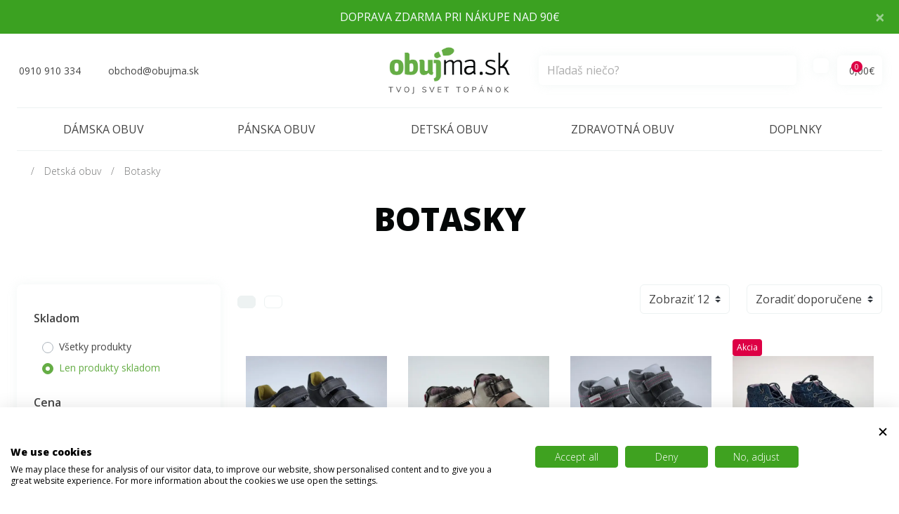

--- FILE ---
content_type: text/html; charset=utf-8
request_url: https://obujma.sk/detske-botasky?page=4
body_size: 6833
content:
<!DOCTYPE html>
<!--[if IE]><![endif]-->
<!--[if IE 8 ]><html dir="ltr" lang="sk" class="ie8"><![endif]-->
<!--[if IE 9 ]><html dir="ltr" lang="sk" class="ie9"><![endif]-->
<!--[if (gt IE 9)|!(IE)]><!-->
<html dir="ltr" lang="sk">
<!--<![endif]-->
<head>
    <meta charset="UTF-8"/>
    <meta name="viewport" content="width=device-width, initial-scale=1">
    <meta http-equiv="X-UA-Compatible" content="IE=edge">
    <meta name="author" content="bajan.sk">
    <title>Botasky | Detská obuv | Obujma.sk</title>
    <base href="https://obujma.sk/"/>
        
    <meta name="theme-color" content="#fff">

    
                        <meta property="og:type" content="category"/>
                    <meta property="og:title" content="Botasky | Detská obuv | Obujma.sk"/>
                    <meta property="og:image" content=""/>
            
<link href="public/css/catalog.min.css?ver=6573" rel="stylesheet">
    <script src="https://obujma.sk/index.php?route=common/localization&lang=sk-sk"></script>

            <link href="https://obujma.sk/image/catalog/logo_paticka[1].png" rel="icon"/>
    
            <!-- Google Tag Manager -->
        <script>(function(w,d,s,l,i){w[l]=w[l]||[];w[l].push({'gtm.start':
                    new Date().getTime(),event:'gtm.js'});var f=d.getElementsByTagName(s)[0],
                j=d.createElement(s),dl=l!='dataLayer'?'&l='+l:'';j.async=true;j.src=
                ' https://www.googletagmanager.com/gtm.js?id='+i+dl;f.parentNode.insertBefore(j,f);
            })(window,document,'script','dataLayer','GTM-NBWS74M');</script>
        <!-- End Google Tag Manager -->

        <!--<script>
          (function(i,s,o,g,r,a,m){i['GoogleAnalyticsObject']=r;i[r]=i[r]||function(){
          (i[r].q=i[r].q||[]).push(arguments)},i[r].l=1*new Date();a=s.createElement(o),
          m=s.getElementsByTagName(o)[0];a.async=1;a.src=g;m.parentNode.insertBefore(a,m)
          })(window,document,'script','//www.google-analytics.com/analytics.js','ga');

          ga('create', 'UA-40067423-51', 'auto');
          ga('send', 'pageview');

        </script>-->
    
            <!-- Google tag (gtag.js) -->
<script async src="https://www.googletagmanager.com/gtag/js?id=UA-40067423-51"></script>
<script>
  window.dataLayer = window.dataLayer || [];
  function gtag(){dataLayer.push(arguments);}
  gtag('js', new Date());

  gtag('config', 'UA-40067423-51');
</script>
    
            <link href="public/css/custom.css" rel="stylesheet">
    
    <style>
                        .tags .tag-novinka {
                                    background-color:#3BA121 !important;
                            }
            </style>

    
    <!-- Meta Pixel Code -->
    <script>
        !function(f,b,e,v,n,t,s)
        {if(f.fbq)return;n=f.fbq=function(){n.callMethod?
            n.callMethod.apply(n,arguments):n.queue.push(arguments)};
            if(!f._fbq)f._fbq=n;n.push=n;n.loaded=!0;n.version='2.0';
            n.queue=[];t=b.createElement(e);t.async=!0;
            t.src=v;s=b.getElementsByTagName(e)[0];
            s.parentNode.insertBefore(t,s)}(window, document,'script',
            'https://connect.facebook.net/en_US/fbevents.js');
        fbq('init', '944388527365345');
        fbq('track', 'PageView');
    </script>
    <noscript><img height="1" width="1" style="display:none"
                   src="https://www.facebook.com/tr?id=944388527365345&ev=PageView&noscript=1"
        /></noscript>
    <!-- End Meta Pixel Code -->
</head>
<body class="product-product_result">
<div id="app">
        <div v-if="bodyLoad" class="body-load d-flex align-items-center justify-content-center">
        <div class="spinner-grow"></div>
    </div>
        <transition name="fade">
        <div v-if="bodyDarken" @click="updateBodyDarken(false)" class="body-darken d-flex align-items-center justify-content-center">
            <b-spinner type="grow" variant="light" class="d-none"></b-spinner>
        </div>
    </transition>
            <div id="body-darken"></div>

<div itemscope itemtype="http://schema.org/Store">
    <meta itemprop="name" content="Obujma.sk"/>
    <meta itemprop="url" content="https://obujma.sk/index.php?route=common/home"/>
    <meta itemprop="telephone" content="0910 910 334"/>
    <meta itemprop="logo" content="https://obujma.sk/image/catalog/logo.png"/>
    <meta itemprop="email" content="obchod@obujma.sk"/>
            <meta itemprop="openingHours" content="9:00 - 17:30"/>
                    <meta itemprop="sameAs" content="https://www.facebook.com/obujma.sk"/>
                <meta itemprop="sameAs" content="https://www.instagram.com/obujma_sk/"/>
        <div itemprop="address" itemscope="" itemtype="http://schema.org/PostalAddress">
        <meta itemprop="streetAddress" content="Obelisk s.r.o.
Kováčska 55
040 01 Košice">
    </div>
</div>

<info-bar></info-bar>

<header class="header">
        <b-container>
        <nav class="top">
            <b-row align-h="between" align-v="center" no-gutters>
                <b-col col lg="5" class="d-flex align-items-center">
                                            <a href="tel:0910 910 334" class="btn btn-top mr-2 mr-md-6 px-md-0 shadow-none">
                            <i class="iconify mr-1" data-icon="bi:telephone"></i>
                            <span class="d-none d-md-block d-lg-inline">0910 910 334</span>
                        </a>
                                                                <a href="mailto:obchod@obujma.sk" class="btn btn-top px-md-0 shadow-none">
                            <i class="iconify mr-1" data-icon="bi:envelope"></i>
                            <span class="d-none d-md-block d-lg-inline">obchod@obujma.sk</span>
                        </a>
                                    </b-col>

                <b-col cols="auto" lg="2" class="text-center">
                    <a href="./" class="header-logo">
                        <img src="https://obujma.sk/image/catalog/logo.png" title="Obujma.sk" alt="Obujma.sk" class="img-fluid" loading="lazy"/>
                    </a>
                </b-col>

                <b-col col lg="auto" order-lg="2" class="d-flex justify-content-end">
                    <div class="mr-1 mr-md-3">
                                                    <login></login>
                                            </div>

                    <cart-top></cart-top>

                    <b-button
                            variant="outline-light"
                            class="btn-burger btn-top d-lg-none ml-1 ml-md-3"
                            v-b-toggle.sidebar-main-menu
                    >
                        <i class="iconify" data-icon="line-md:menu"></i>
                    </b-button>
                </b-col>

                <b-col lg order-lg="1" class="mt-3 mt-md-4 mt-lg-0 mx-auto">
                    <search-top class="mx-lg-3 mx-xl-5"></search-top>
                </b-col>
            </b-row>
        </nav>

            <div class="main-menu">
        <b-sidebar
                id="sidebar-main-menu"
                v-model="mainMenuShow"
                bg-variant="white"
                text-variant="body"
                :backdrop="mainMenuBackdrop"
                :no-close-on-esc="true"
                right
        >
            <nav>
                <ul class="level-1">
                                                                                                                                                                                                                                                                                                                                                                                                                                            <li class="has-children">
                                        <a href="https://obujma.sk/damska-obuv" class="">
                                                                                            Dámska obuv
                                                                                    </a>
                                                                                                                                                                                                                                                                                                                                                                                                                                                                                                                                                                                                                                                                                                                                                                                                                                                                                                                                                                                                                                                                                                                                                                                                                                                                                                                                                                                                                                                                                                                                                                                                                                                                                                                                                                                                                                                                                                                                                                                                                                                                                                                                                                                                                                                                                                                                                                                                                                                                                                                                                                                                                                                                                                                                                                                                                                                                                                                    <b-button
                                                    variant="link"
                                                    class="d-lg-none"
                                                    data-toggle="collapse"
                                                    data-target="#collapse-main-menu-sub-1"
                                            >
                                                <i class="iconify-inline" data-icon="la:angle-down" data-height="18"></i>
                                            </b-button>
                                            <div id="collapse-main-menu-sub-1" class="collapse">
                                                <div class="main-menu-sub">
                                                    <!-- Level 2 -->
                                                    <ul class="level-2 row">
                                                                                                                                                                                                                                                        <li class="col-12 col-lg-3">
                                                                        <a href="https://obujma.sk/damska obuv-platenky" class="main-menu-sport ">
                                                                                                                                                            Plátenky
                                                                                                                                                    </a>
                                                                    </li>
                                                                                                                                                                                                                                                                                                                                                                                    <li class="col-12 col-lg-3">
                                                                        <a href="https://obujma.sk/damske-lodicky" class="main-menu-sport ">
                                                                                                                                                            Lodičky
                                                                                                                                                    </a>
                                                                    </li>
                                                                                                                                                                                                                                                                                                                                                                                    <li class="col-12 col-lg-3">
                                                                        <a href="https://obujma.sk/damske-spolocenske-topanky" class="main-menu-sport ">
                                                                                                                                                            Spoločenské Topánky
                                                                                                                                                    </a>
                                                                    </li>
                                                                                                                                                                                                                                                                                                                                                                                    <li class="col-12 col-lg-3">
                                                                        <a href="https://obujma.sk/damske-svadobne-topanky" class="main-menu-sport ">
                                                                                                                                                            Svadobné topánky
                                                                                                                                                    </a>
                                                                    </li>
                                                                                                                                                                                                                                                                                                                                                                                    <li class="col-12 col-lg-3">
                                                                        <a href="https://obujma.sk/damske-poltopanky" class="main-menu-sport ">
                                                                                                                                                            Poltopánky
                                                                                                                                                    </a>
                                                                    </li>
                                                                                                                                                                                                                                                                                                                                                                                    <li class="col-12 col-lg-3">
                                                                        <a href="https://obujma.sk/damska-clenkova-obuv" class="main-menu-sport ">
                                                                                                                                                            Členková obuv
                                                                                                                                                    </a>
                                                                    </li>
                                                                                                                                                                                                                                                                                                                                                                                    <li class="col-12 col-lg-3">
                                                                        <a href="https://obujma.sk/damske-vsuvky" class="main-menu-sport ">
                                                                                                                                                            Vsuvky
                                                                                                                                                    </a>
                                                                    </li>
                                                                                                                                                                                                                                                                                                                                                                                    <li class="col-12 col-lg-3">
                                                                        <a href="https://obujma.sk/damske-sandalky" class="main-menu-sport ">
                                                                                                                                                            Sandálky
                                                                                                                                                    </a>
                                                                    </li>
                                                                                                                                                                                                                                                                                                                                                                                    <li class="col-12 col-lg-3">
                                                                        <a href="https://obujma.sk/damske-baleriny" class="main-menu-sport ">
                                                                                                                                                            Baleríny
                                                                                                                                                    </a>
                                                                    </li>
                                                                                                                                                                                                                                                                                                                                                                                    <li class="col-12 col-lg-3">
                                                                        <a href="https://obujma.sk/damske-mokasiny" class="main-menu-sport ">
                                                                                                                                                            Mokasíny
                                                                                                                                                    </a>
                                                                    </li>
                                                                                                                                                                                                                                                                                                                                                                                    <li class="col-12 col-lg-3">
                                                                        <a href="https://obujma.sk/damske-cizmy" class="main-menu-sport ">
                                                                                                                                                            Čižmy
                                                                                                                                                    </a>
                                                                    </li>
                                                                                                                                                                                                                                                                                                                                                                                    <li class="col-12 col-lg-3">
                                                                        <a href="https://obujma.sk/damske-snehule" class="main-menu-sport ">
                                                                                                                                                            Snehule
                                                                                                                                                    </a>
                                                                    </li>
                                                                                                                                                                                                                                                                                                                                                                                    <li class="col-12 col-lg-3">
                                                                        <a href="https://obujma.sk/damske-gumaky" class="main-menu-sport ">
                                                                                                                                                            Gumáky
                                                                                                                                                    </a>
                                                                    </li>
                                                                                                                                                                                                                                                                                                                                                                                    <li class="col-12 col-lg-3">
                                                                        <a href="https://obujma.sk/damske-sportove-topanky" class="main-menu-sport ">
                                                                                                                                                            Športové topánky
                                                                                                                                                    </a>
                                                                    </li>
                                                                                                                                                                                                                                                                                                                                                                                    <li class="col-12 col-lg-3">
                                                                        <a href="https://obujma.sk/damske-papuce" class="main-menu-sport ">
                                                                                                                                                            Papuče
                                                                                                                                                    </a>
                                                                    </li>
                                                                                                                                                                                                                                        </ul>

                                                </div>
                                            </div>
                                                                            </li>
                                                                                                                                                                                                                                                                                                                                                                                                                                                                                                                                <li class="has-children">
                                        <a href="https://obujma.sk/panska-obuv" class="">
                                                                                            Pánska obuv
                                                                                    </a>
                                                                                                                                                                                                                                                                                                                                                                                                                                                                                                                                                                                                                                                                                                                                                                                                                                                                                                                                                                                                                                                                                                                                                                                                                                                                                                                                                                                                                                                                                                                                                                                                                                    <b-button
                                                    variant="link"
                                                    class="d-lg-none"
                                                    data-toggle="collapse"
                                                    data-target="#collapse-main-menu-sub-2"
                                            >
                                                <i class="iconify-inline" data-icon="la:angle-down" data-height="18"></i>
                                            </b-button>
                                            <div id="collapse-main-menu-sub-2" class="collapse">
                                                <div class="main-menu-sub">
                                                    <!-- Level 2 -->
                                                    <ul class="level-2 row">
                                                                                                                                                                                                                                                        <li class="col-12 col-lg-3">
                                                                        <a href="https://obujma.sk/panske-elegantne-poltopanky" class="main-menu-sport ">
                                                                                                                                                            Elegantné poltopánky
                                                                                                                                                    </a>
                                                                    </li>
                                                                                                                                                                                                                                                                                                                                                                                    <li class="col-12 col-lg-3">
                                                                        <a href="https://obujma.sk/panske-vychadzkove-poltopanky" class="main-menu-sport ">
                                                                                                                                                            Vychádzkové poltopánky
                                                                                                                                                    </a>
                                                                    </li>
                                                                                                                                                                                                                                                                                                                                                                                    <li class="col-12 col-lg-3">
                                                                        <a href="https://obujma.sk/panska-clenkova-obuv" class="main-menu-sport ">
                                                                                                                                                            Členková obuv
                                                                                                                                                    </a>
                                                                    </li>
                                                                                                                                                                                                                                                                                                                                                                                    <li class="col-12 col-lg-3">
                                                                        <a href="https://obujma.sk/panske-sandale-a-vsuvky" class="main-menu-sport ">
                                                                                                                                                            Sandále a Vsuvky
                                                                                                                                                    </a>
                                                                    </li>
                                                                                                                                                                                                                                                                                                                                                                                    <li class="col-12 col-lg-3">
                                                                        <a href="https://obujma.sk/panske-mokasiny" class="main-menu-sport ">
                                                                                                                                                            Mokasíny
                                                                                                                                                    </a>
                                                                    </li>
                                                                                                                                                                                                                                                                                                                                                                                    <li class="col-12 col-lg-3">
                                                                        <a href="https://obujma.sk/panske-botasky" class="main-menu-sport ">
                                                                                                                                                            Botasky
                                                                                                                                                    </a>
                                                                    </li>
                                                                                                                                                                                                                                                                                                                                                                                    <li class="col-12 col-lg-3">
                                                                        <a href="https://obujma.sk/panske-gumaky" class="main-menu-sport ">
                                                                                                                                                            Gumáky
                                                                                                                                                    </a>
                                                                    </li>
                                                                                                                                                                                                                                                                                                                                                                                    <li class="col-12 col-lg-3">
                                                                        <a href="https://obujma.sk/panske-papuce" class="main-menu-sport ">
                                                                                                                                                            Papuče
                                                                                                                                                    </a>
                                                                    </li>
                                                                                                                                                                                                                                        </ul>

                                                </div>
                                            </div>
                                                                            </li>
                                                                                                                                                                                                                                                                                                                                                                                                                                                                                                                                <li class="has-children">
                                        <a href="https://obujma.sk/detska-obuv" class="">
                                                                                            Detská obuv
                                                                                    </a>
                                                                                                                                                                                                                                                                                                                                                                                                                                                                                                                                                                                                                                                                                                                                                                                                                                                                                                                                                                                                                                                                                                                                                                                                                                                                                                                                                                                                                                                                                                                                                                                                                                                                                                                                                                                                                                                                                                                                                                                                                                                                                                                                                                                                                                                                                                                                                                    <b-button
                                                    variant="link"
                                                    class="d-lg-none"
                                                    data-toggle="collapse"
                                                    data-target="#collapse-main-menu-sub-3"
                                            >
                                                <i class="iconify-inline" data-icon="la:angle-down" data-height="18"></i>
                                            </b-button>
                                            <div id="collapse-main-menu-sub-3" class="collapse">
                                                <div class="main-menu-sub">
                                                    <!-- Level 2 -->
                                                    <ul class="level-2 row">
                                                                                                                                                                                                                                                        <li class="col-12 col-lg-3">
                                                                        <a href="https://obujma.sk/detske-cele-topanky" class="main-menu-sport ">
                                                                                                                                                            Celé topánky
                                                                                                                                                    </a>
                                                                    </li>
                                                                                                                                                                                                                                                                                                                                                                                    <li class="col-12 col-lg-3">
                                                                        <a href="https://obujma.sk/detske-poltopanky" class="main-menu-sport ">
                                                                                                                                                            Poltopánky
                                                                                                                                                    </a>
                                                                    </li>
                                                                                                                                                                                                                                                                                                                                                                                    <li class="col-12 col-lg-3">
                                                                        <a href="https://obujma.sk/detske-sandalky-a-balerinky" class="main-menu-sport ">
                                                                                                                                                            Sandálky a balerínky
                                                                                                                                                    </a>
                                                                    </li>
                                                                                                                                                                                                                                                                                                                                                                                    <li class="col-12 col-lg-3">
                                                                        <a href="https://obujma.sk/detske-capacky" class="main-menu-sport ">
                                                                                                                                                            Capačky
                                                                                                                                                    </a>
                                                                    </li>
                                                                                                                                                                                                                                                                                                                                                                                    <li class="col-12 col-lg-3">
                                                                        <a href="https://obujma.sk/detske-vsuvky" class="main-menu-sport ">
                                                                                                                                                            Vsuvky
                                                                                                                                                    </a>
                                                                    </li>
                                                                                                                                                                                                                                                                                                                                                                                    <li class="col-12 col-lg-3">
                                                                        <a href="https://obujma.sk/detske-papucky" class="main-menu-sport ">
                                                                                                                                                            Papučky
                                                                                                                                                    </a>
                                                                    </li>
                                                                                                                                                                                                                                                                                                                                                                                    <li class="col-12 col-lg-3">
                                                                        <a href="https://obujma.sk/detske-platenky" class="main-menu-sport ">
                                                                                                                                                            Plátenky
                                                                                                                                                    </a>
                                                                    </li>
                                                                                                                                                                                                                                                                                                                                                                                    <li class="col-12 col-lg-3">
                                                                        <a href="https://obujma.sk/detske-botasky" class="main-menu-sport ">
                                                                                                                                                            Botasky
                                                                                                                                                    </a>
                                                                    </li>
                                                                                                                                                                                                                                                                                                                                                                                    <li class="col-12 col-lg-3">
                                                                        <a href="https://obujma.sk/detske-tramky" class="main-menu-sport ">
                                                                                                                                                            Tramky
                                                                                                                                                    </a>
                                                                    </li>
                                                                                                                                                                                                                                                                                                                                                                                    <li class="col-12 col-lg-3">
                                                                        <a href="https://obujma.sk/detske-gumacky" class="main-menu-sport ">
                                                                                                                                                            Gumačky
                                                                                                                                                    </a>
                                                                    </li>
                                                                                                                                                                                                                                                                                                                                                                                    <li class="col-12 col-lg-3">
                                                                        <a href="https://obujma.sk/detske-snehule-a-cizmicky" class="main-menu-sport ">
                                                                                                                                                            Snehule a Čižmičky
                                                                                                                                                    </a>
                                                                    </li>
                                                                                                                                                                                                                                                                                                                                                                                    <li class="col-12 col-lg-3">
                                                                        <a href="https://obujma.sk/detske-spolocenske-topanky" class="main-menu-sport ">
                                                                                                                                                            Spoločenské Topánky
                                                                                                                                                    </a>
                                                                    </li>
                                                                                                                                                                                                                                        </ul>

                                                </div>
                                            </div>
                                                                            </li>
                                                                                                                                                                                                                                                                                                                                                                                                                                                                                                                                <li class="has-children">
                                        <a href="https://obujma.sk/zdravotna-obuv" class="">
                                                                                            Zdravotná obuv
                                                                                    </a>
                                                                                                                                                                                                                                                                                                                                                                                                                                                                                                                                    <b-button
                                                    variant="link"
                                                    class="d-lg-none"
                                                    data-toggle="collapse"
                                                    data-target="#collapse-main-menu-sub-4"
                                            >
                                                <i class="iconify-inline" data-icon="la:angle-down" data-height="18"></i>
                                            </b-button>
                                            <div id="collapse-main-menu-sub-4" class="collapse">
                                                <div class="main-menu-sub">
                                                    <!-- Level 2 -->
                                                    <ul class="level-2 row">
                                                                                                                                                                                                                                                        <li class="col-12 col-lg-3">
                                                                        <a href="https://obujma.sk/detske-zdravotne-topanky" class="main-menu-sport ">
                                                                                                                                                            Detská obuv
                                                                                                                                                    </a>
                                                                    </li>
                                                                                                                                                                                                                                                                                                                                                                                    <li class="col-12 col-lg-3">
                                                                        <a href="https://obujma.sk/panska-damska-zdravotna-obuv" class="main-menu-sport ">
                                                                                                                                                            Dámska - Pánska obuv
                                                                                                                                                    </a>
                                                                    </li>
                                                                                                                                                                                                                                        </ul>

                                                </div>
                                            </div>
                                                                            </li>
                                                                                                                                                                                                                                                                                                                                                                                                                                                                                                                                <li>
                                        <a href="https://obujma.sk/doplnky" class="">Doplnky</a>
                                    </li>
                                                                                                                                                                                                                                                                                                                                                                                                                                                                                                                                                                                                                                                                                                                                                                                                                                                                                                                                                                                                                                                                                                                                                                                                                                                                                                                                                                                                                                                                                                                                                                                                                                                                                                                                                                                                                                                                                                                                                                                                                                                                                                                                                                                                                                                                                                                        </ul>
            </nav>
        </b-sidebar>
    </div>

    </b-container>
</header>

<main class="page-content">

        <div itemscope itemtype="http://schema.org/Offer">
        <meta itemprop="category" content="Botasky"/>
                <meta itemprop="description" content=""/>
    </div>

    <div class="product-result mb-5 mb-md-6 mb-lg-7">
        <div class="mb-5 mb-md-6 mb-lg-7">
            <b-container>
                <nav class="mb-2 mb-lg-3" aria-label="breadcrumb">
    <ol class="breadcrumb">
                    <li class="breadcrumb-item"><a href="https://obujma.sk/index.php?route=common/home"><i class="iconify" data-icon="la:home"></i></a></li>
                    <li class="breadcrumb-item"><a href="https://obujma.sk/detska-obuv">Detská obuv</a></li>
                    <li class="breadcrumb-item"><a href="https://obujma.sk/detske-botasky">Botasky</a></li>
            </ol>
</nav>


                <h1 class="title mb-5 mb-md-6">Botasky</h1>

                                
                                            </b-container>
        </div>

        <b-container>
            <product-filter-tags :main-params="{&quot;page&quot;:&quot;4&quot;,&quot;path&quot;:&quot;35&quot;}"></product-filter-tags>
            <b-row>
                                    <div class="col-lg-3">
                        <product-filter :main-params="{&quot;page&quot;:&quot;4&quot;,&quot;path&quot;:&quot;35&quot;}"></product-filter>
                    </div>
                                <div class="col-lg-9">
                    <product-filter-sort-order :main-params="{&quot;page&quot;:&quot;4&quot;,&quot;path&quot;:&quot;35&quot;}"></product-filter-sort-order>
                    <div id="product-grid">
                            <div id="product-grid-layout" class="row m-n1">
            <div class="product-layout col p-1">
        
<div class="product-thumb d-flex flex-column p-3 ">
    <div class="product-thumb-image">
        <a href="https://obujma.sk/fesi-cierno-zlte-botasky-ddstep-dpb219a-049-908a"><img src="https://obujma.sk/image/cache/catalog/products/5025/e45e45d651939fdd7c97147d43a0aa97-512x384.webp" loading="lazy" alt="Feši čierno žlté botasky D.D.Step DPB219A-049-908A" title="Feši čierno žlté botasky D.D.Step DPB219A-049-908A" class="img-fluid"></a>

        <div class="product-thumb-labels-brand d-flex justify-content-end align-items-center">
            
                    </div>

            </div>
            <div class="product-thumb-brand text-center mb-1">
            D.D.Step
        </div>
        <h2>
        <a href="https://obujma.sk/fesi-cierno-zlte-botasky-ddstep-dpb219a-049-908a" title="Feši čierno žlté botasky D.D.Step DPB219A-049-908A">Feši čierno žlté botasky D.D.Step DPB219A-049-908A</a>
    </h2>
    <div class="product-thumb-price d-flex justify-content-center align-items-baseline mt-auto">
                            44,99€
                    </div>
                </div>    </div>
    <div class="product-layout col p-1">
        
<div class="product-thumb d-flex flex-column p-3 ">
    <div class="product-thumb-image">
        <a href="https://obujma.sk/chutne-strieborne-botasky-ddstep-dpg019a-015-185e"><img src="https://obujma.sk/image/cache/catalog/products/5023/f27da44498a1773d168e240f2da8e79c-512x384.webp" loading="lazy" alt="Chutné strieborné botasky D.D.Step DPG019A-015-185E" title="Chutné strieborné botasky D.D.Step DPG019A-015-185E" class="img-fluid"></a>

        <div class="product-thumb-labels-brand d-flex justify-content-end align-items-center">
            
                    </div>

            </div>
            <div class="product-thumb-brand text-center mb-1">
            D.D.Step
        </div>
        <h2>
        <a href="https://obujma.sk/chutne-strieborne-botasky-ddstep-dpg019a-015-185e" title="Chutné strieborné botasky D.D.Step DPG019A-015-185E">Chutné strieborné botasky D.D.Step DPG019A-015-185E</a>
    </h2>
    <div class="product-thumb-price d-flex justify-content-center align-items-baseline mt-auto">
                            37,99€
                    </div>
                </div>    </div>
    <div class="product-layout col p-1">
        
<div class="product-thumb d-flex flex-column p-3 ">
    <div class="product-thumb-image">
        <a href="https://obujma.sk/sivo-ruzove-krasne-botasky-protetika-sendy"><img src="https://obujma.sk/image/cache/catalog/products/4910/2e38d3ee1072ee305f18a293b2b74b5c-512x384.webp" loading="lazy" alt="Sivo ružové krásne botasky Protetika Sendy" title="Sivo ružové krásne botasky Protetika Sendy" class="img-fluid"></a>

        <div class="product-thumb-labels-brand d-flex justify-content-end align-items-center">
            
                    </div>

            </div>
            <div class="product-thumb-brand text-center mb-1">
            Protetika
        </div>
        <h2>
        <a href="https://obujma.sk/sivo-ruzove-krasne-botasky-protetika-sendy" title="Sivo ružové krásne botasky Protetika Sendy">Sivo ružové krásne botasky Protetika Sendy</a>
    </h2>
    <div class="product-thumb-price d-flex justify-content-center align-items-baseline mt-auto">
                            42,99€
                    </div>
                </div>    </div>
    <div class="product-layout col p-1">
        
<div class="product-thumb d-flex flex-column p-3 ">
    <div class="product-thumb-image">
        <a href="https://obujma.sk/sportovo-ladene-modro-ruzove-botasky-big-star"><img src="https://obujma.sk/image/cache/catalog/products/4542/19aca64a6c9ec1f2f5e150182a3a4461-512x384.webp" loading="lazy" alt="Športovo ladené modro ružové botasky Big Star" title="Športovo ladené modro ružové botasky Big Star" class="img-fluid"></a>

        <div class="product-thumb-labels-brand d-flex justify-content-end align-items-center">
                            <div class="labels mr-auto">
                                            <span class="label label-akcia">Akcia</span>
                                    </div>
            
                    </div>

                    <span class="label label-percent m-0">-42%</span>
            </div>
            <div class="product-thumb-brand text-center mb-1">
            Big Star
        </div>
        <h2>
        <a href="https://obujma.sk/sportovo-ladene-modro-ruzove-botasky-big-star" title="Športovo ladené modro ružové botasky Big Star">Športovo ladené modro ružové botasky Big Star</a>
    </h2>
    <div class="product-thumb-price d-flex justify-content-center align-items-baseline mt-auto">
                            <div class="product-thumb-price-old mr-3">22,99€</div>
            <div class="product-thumb-price-special">13,32€</div>
                    </div>
                </div>    </div>
    <div class="product-layout col p-1">
        
<div class="product-thumb d-flex flex-column p-3 ">
    <div class="product-thumb-image">
        <a href="https://obujma.sk/fesne-tmavo-modre-botasky-protetika"><img src="https://obujma.sk/image/cache/catalog/products/4299/793ff8a10fa92ec3039cef8fbd7b22d7-512x384.webp" loading="lazy" alt="Fešné tmavo modré botasky Protetika" title="Fešné tmavo modré botasky Protetika" class="img-fluid"></a>

        <div class="product-thumb-labels-brand d-flex justify-content-end align-items-center">
                            <div class="labels mr-auto">
                                            <span class="label label-akcia">Akcia</span>
                                    </div>
            
                    </div>

                    <span class="label label-percent m-0">-56%</span>
            </div>
            <div class="product-thumb-brand text-center mb-1">
            Protetika
        </div>
        <h2>
        <a href="https://obujma.sk/fesne-tmavo-modre-botasky-protetika" title="Fešné tmavo modré botasky Protetika">Fešné tmavo modré botasky Protetika</a>
    </h2>
    <div class="product-thumb-price d-flex justify-content-center align-items-baseline mt-auto">
                            <div class="product-thumb-price-old mr-3">34,99€</div>
            <div class="product-thumb-price-special">15,38€</div>
                    </div>
                </div>    </div>
    <div class="product-layout col p-1">
        
<div class="product-thumb d-flex flex-column p-3 ">
    <div class="product-thumb-image">
        <a href="https://obujma.sk/chutne-bielo-ruzove-botasky-ddstep"><img src="https://obujma.sk/image/cache/catalog/products/3866/8276f9a3ffb1fdf8788748cc354e2dc4-512x384.webp" loading="lazy" alt="Chutné bielo ružové botasky D.D.Step" title="Chutné bielo ružové botasky D.D.Step" class="img-fluid"></a>

        <div class="product-thumb-labels-brand d-flex justify-content-end align-items-center">
                            <div class="labels mr-auto">
                                            <span class="label label-akcia">Akcia</span>
                                    </div>
            
                    </div>

                    <span class="label label-percent m-0">-49%</span>
            </div>
            <div class="product-thumb-brand text-center mb-1">
            D.D.Step
        </div>
        <h2>
        <a href="https://obujma.sk/chutne-bielo-ruzove-botasky-ddstep" title="Chutné bielo ružové botasky D.D.Step">Chutné bielo ružové botasky D.D.Step</a>
    </h2>
    <div class="product-thumb-price d-flex justify-content-center align-items-baseline mt-auto">
                            <div class="product-thumb-price-old mr-3">39,99€</div>
            <div class="product-thumb-price-special">20,50€</div>
                    </div>
                </div>    </div>
    <div class="product-layout col p-1">
        
<div class="product-thumb d-flex flex-column p-3 ">
    <div class="product-thumb-image">
        <a href="https://obujma.sk/coolove-modro-oranzove-botasky-protetika"><img src="https://obujma.sk/image/cache/catalog/products/3805/7f37376da1c84d69894ae425c9c14ac7-512x384.webp" loading="lazy" alt="Coolove modro oranžové botasky Protetika" title="Coolove modro oranžové botasky Protetika" class="img-fluid"></a>

        <div class="product-thumb-labels-brand d-flex justify-content-end align-items-center">
                            <div class="labels mr-auto">
                                            <span class="label label-akcia">Akcia</span>
                                    </div>
            
                    </div>

                    <span class="label label-percent m-0">-52%</span>
            </div>
            <div class="product-thumb-brand text-center mb-1">
            Protetika
        </div>
        <h2>
        <a href="https://obujma.sk/coolove-modro-oranzove-botasky-protetika" title="Coolove modro oranžové botasky Protetika">Coolove modro oranžové botasky Protetika</a>
    </h2>
    <div class="product-thumb-price d-flex justify-content-center align-items-baseline mt-auto">
                            <div class="product-thumb-price-old mr-3">31,99€</div>
            <div class="product-thumb-price-special">15,38€</div>
                    </div>
                </div>    </div>
    <div class="product-layout col p-1">
        
<div class="product-thumb d-flex flex-column p-3 ">
    <div class="product-thumb-image">
        <a href="https://obujma.sk/modre-topanky-protetika-kargo-navy"><img src="https://obujma.sk/image/cache/catalog/products/3802/65ae1ed6c3c1a5a337330e80e5b4e91e-512x384.webp" loading="lazy" alt="Modré topánky Protetika Kargo Navy" title="Modré topánky Protetika Kargo Navy" class="img-fluid"></a>

        <div class="product-thumb-labels-brand d-flex justify-content-end align-items-center">
            
                    </div>

            </div>
            <div class="product-thumb-brand text-center mb-1">
            Protetika
        </div>
        <h2>
        <a href="https://obujma.sk/modre-topanky-protetika-kargo-navy" title="Modré topánky Protetika Kargo Navy">Modré topánky Protetika Kargo Navy</a>
    </h2>
    <div class="product-thumb-price d-flex justify-content-center align-items-baseline mt-auto">
                            42,99€
                    </div>
                </div>    </div>
    <div class="product-layout col p-1">
        
<div class="product-thumb d-flex flex-column p-3 ">
    <div class="product-thumb-image">
        <a href="https://obujma.sk/sivo-hnede-fesne-botasky-protetika"><img src="https://obujma.sk/image/cache/catalog/products/3801/90f10f41cc7add3698978fc288ed0c21-512x384.webp" loading="lazy" alt="Sivo hnedé fešné botasky Protetika" title="Sivo hnedé fešné botasky Protetika" class="img-fluid"></a>

        <div class="product-thumb-labels-brand d-flex justify-content-end align-items-center">
                            <div class="labels mr-auto">
                                            <span class="label label-akcia">Akcia</span>
                                    </div>
            
                    </div>

                    <span class="label label-percent m-0">-59%</span>
            </div>
            <div class="product-thumb-brand text-center mb-1">
            Protetika
        </div>
        <h2>
        <a href="https://obujma.sk/sivo-hnede-fesne-botasky-protetika" title="Sivo hnedé fešné botasky Protetika">Sivo hnedé fešné botasky Protetika</a>
    </h2>
    <div class="product-thumb-price d-flex justify-content-center align-items-baseline mt-auto">
                            <div class="product-thumb-price-old mr-3">44,99€</div>
            <div class="product-thumb-price-special">18,45€</div>
                    </div>
                </div>    </div>
    <div class="product-layout col p-1">
        
<div class="product-thumb d-flex flex-column p-3 ">
    <div class="product-thumb-image">
        <a href="https://obujma.sk/sportovo-ladene-modre-botasky-protetika"><img src="https://obujma.sk/image/cache/catalog/products/3800/d6ff69761aadc8c3800f4070c1438b28-512x384.webp" loading="lazy" alt="Športovo ladené modré botasky Protetika Elma Navy" title="Športovo ladené modré botasky Protetika Elma Navy" class="img-fluid"></a>

        <div class="product-thumb-labels-brand d-flex justify-content-end align-items-center">
                            <div class="labels mr-auto">
                                            <span class="label label-akcia">Akcia</span>
                                    </div>
            
                    </div>

                    <span class="label label-percent m-0">-56%</span>
            </div>
            <div class="product-thumb-brand text-center mb-1">
            Protetika
        </div>
        <h2>
        <a href="https://obujma.sk/sportovo-ladene-modre-botasky-protetika" title="Športovo ladené modré botasky Protetika Elma Navy">Športovo ladené modré botasky Protetika Elma Navy</a>
    </h2>
    <div class="product-thumb-price d-flex justify-content-center align-items-baseline mt-auto">
                            <div class="product-thumb-price-old mr-3">41,99€</div>
            <div class="product-thumb-price-special">18,45€</div>
                    </div>
                </div>    </div>

    </div>

            <div class="mt-5 mt-lg-6 mb-3 mb-lg-4 text-center">
                    </div>
        <div id="product-grid-pagination" class="d-flex justify-content-center">
            <ul class="pagination"><li class="page-item"><a class="page-link" href="https://obujma.sk/detske-botasky">|&lt;</a></li><li class="page-item"><a class="page-link" href="https://obujma.sk/detske-botasky?page=3">&lt;</a></li><li class="page-item"><a class="page-link" href="https://obujma.sk/detske-botasky">1</a></li><li class="page-item"><a class="page-link" href="https://obujma.sk/detske-botasky?page=2">2</a></li><li class="page-item"><a class="page-link" href="https://obujma.sk/detske-botasky?page=3">3</a></li><li class="page-item active"><span class="page-link">4</span></li></ul>
        </div>
    
                    </div>
                </div>
            </b-row>
        </b-container>
    </div>

        
<div class="testimonials py-5 py-md-6 py-lg-7 bg-primary">
    <b-container>
        <b-row class="my-n3">
                            <b-col md="4" class="p-3">
                    <div class="testimonial d-flex justify-content-center align-items-center px-3">
                        <div class="testimonial-icon mr-5">
                            <i class="iconify" data-icon="iconoir:delivery-truck"></i>
                        </div>
                        <div>
                            <h3 class="mb-1">Doručenie ZADARMO</h3>
                            <p>pri nákupe nad 90€</p>
                        </div>
                    </div>
                </b-col>
                            <b-col md="4" class="p-3">
                    <div class="testimonial d-flex justify-content-center align-items-center px-3">
                        <div class="testimonial-icon mr-5">
                            <i class="iconify" data-icon="bx:timer"></i>
                        </div>
                        <div>
                            <h3 class="mb-1">Tovar odošleme do 24h</h3>
                            <p></p>
                        </div>
                    </div>
                </b-col>
                            <b-col md="4" class="p-3">
                    <div class="testimonial d-flex justify-content-center align-items-center px-3">
                        <div class="testimonial-icon mr-5">
                            <i class="iconify" data-icon="ri:arrow-go-back-fill"></i>
                        </div>
                        <div>
                            <h3 class="mb-1">Vrátenie tovaru do 30 dní</h3>
                            <p></p>
                        </div>
                    </div>
                </b-col>
                    </b-row>
    </b-container>
</div>
</main>

<div class="footer-wrapper">
    <b-container>
        <footer class="footer px-lg-7 pt-5 pt-md-6 pt-lg-7 pb-4 pb-md-5 pb-lg-6">
            <b-row>
                
                                    <b-col cols="12" sm="6" md>
                        <h3>Informácie</h3>
                        <ul class="list-unstyled">
                                                            <li><a href="https://obujma.sk/ako-nakupovat">Ako nakupovať</a></li>
                                                            <li><a href="https://obujma.sk/doprava-a-cennik">Doprava a cenník</a></li>
                                                            <li><a href="https://obujma.sk/obchodne-podmienky">Obchodné podmienky</a></li>
                                                            <li><a href="https://obujma.sk/reklamacny-poriadok">Reklamačný poriadok</a></li>
                                                            <li><a href="https://obujma.sk/velkostne-tabulky">Veľkostné tabuľky</a></li>
                                                            <li><a href="https://obujma.sk/vymena-vratenie-tovaru">Výmena / Vrátenie tovaru</a></li>
                                                            <li><a href="https://obujma.sk/zasady-ochrany-osobnych-udajov">Zásady ochrany osobných údajov</a></li>
                                                            <li><a href="https://obujma.sk/o-nas">O nás</a></li>
                                                    </ul>
                    </b-col>
                
                <b-col cols="12" sm="6" md>
                    <h3>Zákaznícky servis</h3>
                    <ul class="list-unstyled">
                                                <li><a href="https://obujma.sk/kontakt">Kontaktujte nás</a></li>
                                                <li><a href="https://obujma.sk/index.php?route=information/sitemap">Mapa stránok</a></li>
                    </ul>
                </b-col>


                <b-col cols="12" sm="6" md>
                    <h3>Kontakt</h3>

                    <ul class="list-unstyled">
                                                    <li>
                                <a href="tel:0910 910 334">
                                    <i class="iconify mr-1" data-icon="bi:telephone" data-height="18"></i>
                                    0910 910 334
                                </a>
                            </li>
                                                                            <li>
                                <a href="mailto:obchod@obujma.sk">
                                    <i class="iconify mr-1" data-icon="bi:envelope" data-height="18"></i>
                                    obchod@obujma.sk
                                </a>
                            </li>
                                            </ul>

                    <div class="footer-social text-center text-lg-left">
                        <a href="https://www.facebook.com/obujma.sk" target="_blank">
                            <i class="iconify mr-3" data-icon="fa:facebook-square" data-width="25"></i>
                        </a>
                        <a href="https://www.instagram.com/obujma_sk/" target="_blank">
                            <i class="iconify" data-icon="fa:instagram" data-width="25"></i>
                        </a>

                        <div class="footer-cards mt-4">
                            <img src="public/images/cards.png" alt="platobné karty" class=" img-fluid mb-2">
                            <br/>
                            <img src="public/images/cards_2.png" alt="platobné karty" class="img-fluid">
                        </div>
                    </div>
                </b-col>
            </b-row>

            <div class="copy mt-6 mt-md-7 text-center">
                <div class="footer-logo mx-auto mb-4">
                    <img src="https://obujma.sk/image/catalog/logo.png" class="img-fluid" title="Obujma.sk" alt="Obujma.sk"/>
                </div>
                © 2026 Obujma.sk | Všetky práva vyhradené
                <div class="mt-1">
                    Vytvoril
                    <a href="https://www.bajan.sk" target="_blank" rel="nofollow"><strong class="text-uppercase font-weight-bold">bajan</strong></a>
                </div>
            </div>
        </footer>
    </b-container>
</div>


</div>

<script src="public/js/catalog.min.js?ver=6573"></script>
<script src="catalog/view/javascript/common.js"></script>




    <script src="public/js/custom.js"></script>

    


--- FILE ---
content_type: text/css
request_url: https://consent.cookiefirst.com/sites/obujma.sk-4206d892-41ac-461f-9644-3b06fe042d42/styles.css?v=598f6101-4621-49a9-8312-60c9279cb220
body_size: 55
content:
.cookiefirst-root {--banner-font-family: inherit !important;--banner-width: 100% !important;--banner-bg-color: rgba(255,255,255,1) !important;--banner-shadow: 0.1 !important;--banner-text-color: rgba(0,0,0,1) !important;--banner-outline-color: rgba(63, 162, 32, 1) !important;--banner-accent-color: rgba(63, 162, 32, 1) !important;--banner-text-on-accent-bg: rgba(255,255,255,1) !important;--banner-border-radius:0 !important;--banner-backdrop-color: rgba(0,0,0,0.1) !important;--banner-widget-border-radius: 0 !important;--banner-btn-primary-text:rgba(255,255,255,1) !important;--banner-btn-primary-bg:rgba(63, 162, 32, 1) !important;--banner-btn-primary-border-color:rgba(63, 162, 32, 1) !important;--banner-btn-primary-border-radius:4px !important;--banner-btn-primary-hover-text:rgba(63, 162, 32, 1) !important;--banner-btn-primary-hover-bg:rgba(0,0,0,0) !important;--banner-btn-primary-hover-border-color:rgba(63, 162, 32, 1) !important;--banner-btn-primary-hover-border-radius:4px !important;--banner-btn-secondary-text:rgba(255,255,255,1) !important;--banner-btn-secondary-bg:rgba(63, 162, 32, 1) !important;--banner-btn-secondary-border-color:rgba(63, 162, 32, 1) !important;--banner-btn-secondary-border-radius:4px !important;--banner-btn-secondary-hover-text:rgba(63, 162, 32, 1) !important;--banner-btn-secondary-hover-bg:rgba(0,0,0,0) !important;--banner-btn-secondary-hover-border-color:rgba(63, 162, 32, 1) !important;--banner-btn-secondary-hover-border-radius:4px !important;--banner-btn-floating-bg:rgba(0,71,178,1) !important;--banner-btn-floating-border:rgba(0,71,178,1) !important;--banner-btn-floating-icon:rgba(255,255,255,1) !important;--banner-btn-floating-hover-bg:rgba(255,255,255,1) !important;--banner-btn-floating-hover-border:rgba(0,71,178,1) !important;--banner-btn-floating-hover-icon:rgba(0,71,178,1) !important;}

--- FILE ---
content_type: text/javascript;charset=UTF-8
request_url: https://obujma.sk/index.php?route=common/localization&lang=sk-sk
body_size: 21518
content:
window.i18n = {"account\/account":{"heading_title":"M\u00f4j \u00fa\u010det","text_account":"\u00da\u010det","text_my_account":"M\u00f4j \u00fa\u010det","text_my_orders":"Moje objedn\u00e1vky","text_my_affiliate":"M\u00f4j partnersk\u00fd \u00fa\u010det","text_my_newsletter":"Moje novinky","text_edit":"Upravi\u0165 inform\u00e1cie o \u00fa\u010dte","text_password":"Zmeni\u0165 heslo","text_address":"Upravi\u0165 adres\u00e1r","text_credit_card":"Spr\u00e1va kreditn\u00fdch kariet","text_wishlist":"Zmeni\u0165 svoje ob\u013e\u00faben\u00e9 produkty","text_product_alert":"Zmeni\u0165 svoje str\u00e1\u017een\u00e9 produkty","text_order":"Zobrazi\u0165 hist\u00f3riu objedn\u00e1vok","text_download":"S\u0165ahovanie","text_reward":"Va\u0161e vernostn\u00e9 body","text_return":"Reklam\u00e1cie","text_transaction":"Va\u0161e transakcie","text_newsletter":"Prihl\u00e1si\u0165\/Odhl\u00e1si\u0165 sa k odberu noviniek","text_recurring":"Opakuj\u00face sa platby","text_transactions":"Transakcie","text_affiliate_add":"Zaregistrujte sa na partnersk\u00fd \u00fa\u010det","text_affiliate_edit":"Upravte inform\u00e1cie o partneroch","text_tracking":"Vlastn\u00fd k\u00f3d sledovania partnerov","text_reports":"Z\u00e1znam mojej aktivity","text_remove":"Odstr\u00e1ni\u0165 \u00fa\u010det","text_credit":"SALDO konto"},"account\/address":{"heading_title":"Adres\u00e1r","text_account":"\u00da\u010det","text_address_book":"Z\u00e1znamy v adres\u00e1ri","text_address_add":"Prida\u0165 adresu","text_address_edit":"Upravi\u0165 adresu","text_add":"Va\u0161a adresa bola \u00faspe\u0161ne vlo\u017een\u00e1","text_edit":"Va\u0161a adresa bola \u00faspe\u0161ne aktualizovan\u00e1","text_delete":"Va\u0161a adresa bola \u00faspe\u0161ne zmazan\u00e1","text_empty":"Nem\u00e1te \u017eiadne adresy vo va\u0161om \u00fa\u010dte.","entry_firstname":"Meno","entry_lastname":"Priezvisko","entry_company":"Spolo\u010dnos\u0165","entry_ico":"I\u010cO","entry_dic":"DI\u010c","entry_ic_dph":"I\u010c DPH","entry_address_1":"Adresa","entry_address_2":"Adresa 2","entry_postcode":"PS\u010c","entry_city":"Mesto","entry_country":"\u0160t\u00e1t","entry_zone":"Kraj","entry_default":"Predvolen\u00e1 adresa","entry_telephone":"Telef\u00f3n","error_delete":"Chyba: Mus\u00edte zada\u0165 aspo\u0148 jedn\u00fa adresu!","error_default":"Chyba: Nem\u00f4\u017eete odstr\u00e1ni\u0165 Va\u0161u predvolen\u00fa adresu!","error_firstname":"Meno mus\u00ed by\u0165 dlh\u0161ie ako 1 znak a krat\u0161ie ne\u017e 32 znakov!","error_lastname":"Priezvisko mus\u00ed by\u0165 dlh\u0161ie ako 1 znak a krat\u0161ie ne\u017e 32 znakov!","error_address_1":"Adresa 1 mus\u00ed by\u0165 dlh\u0161ia ako 3 znaky a krat\u0161ia ne\u017e 128 znakov!","error_postcode":"PS\u010c mus\u00ed by\u0165 dlh\u0161ie ako 2 znaky a krat\u0161ie ne\u017e 10 znakov!","error_city":"Mesto mus\u00ed by\u0165 dlh\u0161ie ako 2 znaky a krat\u0161ie ne\u017e 128 znakov!","error_country":"Pros\u00edm, vyberte \u0161t\u00e1t!","error_zone":"Pros\u00edm, vyberte kraj!","error_custom_field":"%s je povinn\u00fd \u00fadaj!","error_telephone":"Telef\u00f3n mus\u00ed by\u0165 dlh\u0161\u00ed ako 3 znaky a krat\u0161\u00ed ne\u017e 32 znakov!"},"account\/affiliate":{"heading_title":"Inform\u00e1cie o partnerstve","text_account":"\u00da\u010det","text_affiliate":"Partner","text_my_affiliate":"M\u00f4j partnersk\u00fd \u00fa\u010det","text_payment":"Inform\u00e1cie o platbe","text_cheque":"\u0160ek","text_paypal":"PayPal","text_bank":"Bankov\u00fd prevod","text_success":"Partnersk\u00fd \u00fa\u010det bol \u00faspe\u0161ne upraven\u00fd!","text_agree":"\u010c\u00edtal\/a som a s\u00fahlas\u00edm s <a href=\"%s\" class=\"agree\"><b>%s<\/b><\/a>","entry_company":"Spolo\u010dnos\u0165","entry_website":"Web str\u00e1nka","entry_tax":"Da\u0148ov\u00e9 identifika\u010dn\u00e9 \u010d\u00edslo","entry_payment":"Sp\u00f4sob platby","entry_cheque":"N\u00e1zov \u0161eku","entry_paypal":"PayPal e-mail \u00fa\u010det","entry_bank_name":"N\u00e1zov banky","entry_bank_branch_number":"ABA\/BSB \u010d\u00edslo (\u010c\u00edslo pobo\u010dky)","entry_bank_swift_code":"SWIFT k\u00f3d","entry_bank_account_name":"N\u00e1zov \u00fa\u010dtu","entry_bank_account_number":"\u010c\u00edslo \u00fa\u010dtu","error_agree":"Upozornenie: Mus\u00edte s\u00fahlasi\u0165 s %s!","error_cheque":"N\u00e1zov \u0161eku je povinn\u00fd \u00fadaj!","error_paypal":"PayPal e-mailov\u00e1 adresa nie je platn\u00e1!","error_bank_account_name":"N\u00e1zov \u00fa\u010dtu je povinn\u00fd \u00fadaj!","error_bank_account_number":"\u010c\u00edslo \u00fa\u010dtu je povinn\u00fd \u00fadaj!","error_custom_field":"%s je povinn\u00fd \u00fadaj!"},"account\/credit":{"heading_title":"Va\u0161e SALDO konto","column_date_added":"D\u00e1tum pridania","column_description":"Popis","text_credit":"SALDO konto","text_account":"\u00da\u010det","text_saldo_reward":"Hodnota","text_total":"Hodnota V\u00e1\u0161ho SALDO konta je: <b>%s<\/b>","text_empty":"Na SALDO konte nem\u00e1te \u017eiadne prostriedky!","text_order":"Objedn\u00e1vka"},"account\/download":{"heading_title":"S\u00fabory na stiahnutie","text_account":"\u00da\u010det","text_downloads":"S\u00fabory na stiahnutie","text_empty":"Nena\u0161li sa \u017eiadne s\u00fabory na stiahnutie!","column_order_id":"ID objedn\u00e1vky","column_name":"N\u00e1zov","column_size":"Ve\u013ekos\u0165","column_date_added":"D\u00e1tum pridania"},"account\/edit":{"heading_title":"Inform\u00e1cie o mojom \u00fa\u010dte","text_account":"\u00da\u010det","text_edit":"Upravi\u0165 inform\u00e1cie","text_your_details":"Va\u0161e osobn\u00e9 \u00fadaje","text_success":"V\u00e1\u0161 \u00fa\u010det bol \u00faspe\u0161ne aktualizovan\u00fd.","entry_firstname":"Meno","entry_lastname":"Priezvisko","entry_email":"E-mail","entry_telephone":"Telef\u00f3n","error_exists":"Chyba: Uveden\u00e1 e-mailov\u00e1 adresa sa u\u017e pou\u017e\u00edva!","error_firstname":"Meno mus\u00ed by\u0165 dlh\u0161ie ako 1 znak a krat\u0161ie ne\u017e 32 znakov!","error_lastname":"Priezvisko mus\u00ed by\u0165 dlh\u0161ie ako 1 znak a krat\u0161ie ne\u017e 32 znakov!","error_email":"E-mailov\u00e1 adresa sa zd\u00e1 by\u0165 neplatn\u00e1!","error_telephone":"Telef\u00f3n mus\u00ed by\u0165 dlh\u0161\u00ed ako 3 znaky a krat\u0161\u00ed ne\u017e 32 znakov!","error_custom_field":"%s je povinn\u00fd \u00fadaj!"},"account\/forgotten":{"heading_title":"Zabudli ste heslo?","text_account":"\u00da\u010det","text_forgotten":"Zabudnut\u00e9 heslo","text_your_email":"Va\u0161a e-mailov\u00e1 adresa","text_email":"Vypl\u0148te e-mailov\u00fa adresu priraden\u00fa k V\u00e1\u0161mu z\u00e1kazn\u00edckemu \u00fa\u010dtu.","text_success":"Nov\u00e9 heslo bolo odoslan\u00e9 na Va\u0161u e-mailov\u00fa adresu.","entry_email":"E-mailov\u00e1 adresa","entry_password":"Nov\u00e9 heslo","entry_confirm":"Potvrdi\u0165","error_email":"Upozornenie: E-mailov\u00e1 adresa nebola n\u00e1jden\u00e1 v na\u0161ich z\u00e1znamoch, pros\u00edm sk\u00faste to znova!","error_approved":"Upozornenie: V\u00e1\u0161 \u00fa\u010det vy\u017eaduje schv\u00e1lenie sk\u00f4r, ne\u017e sa prihl\u00e1site.","error_password":"Heslo mus\u00ed by\u0165 dlh\u0161ie ako 4 znaky a krat\u0161ie ne\u017e 20 znakov!","error_confirm":"Heslo a potvrdenie hesla sa nezhoduje!"},"account\/login":{"heading_title":"Prihl\u00e1senie","text_account":"\u00da\u010det","text_login":"Prihl\u00e1si\u0165 sa","text_new_customer":"Nov\u00fd z\u00e1kazn\u00edk","text_register":"Registrova\u0165 sa","text_register_account":"Zaregistrujte sa a budete m\u00f4c\u0165 nakupova\u0165 r\u00fdchlej\u0161ie, budete ma\u0165 aktu\u00e1lny preh\u013ead o stave va\u0161ich objedn\u00e1vok a m\u00f4\u017eete si prezera\u0165 objedn\u00e1vky, ktor\u00e9 ste u\u017e uskuto\u010dnili.","text_returning_customer":"Prihl\u00e1senie z\u00e1kazn\u00edka","text_i_am_returning_customer":"Som vracaj\u00faci sa z\u00e1kazn\u00edk","text_forgotten":"Zabudnut\u00e9 heslo","entry_email":"E-mail","entry_password":"Heslo","error_login":"Upozornenie: \u017diadna zhoda pre e-mailov\u00fa adresu alebo heslo.","error_attempts":"Upozornenie: V\u00e1\u0161 \u00fa\u010det bol do\u010dasne blokovan\u00fd pre prekro\u010den\u00fd po\u010det pokusov o prihl\u00e1senie. Sk\u00faste to znova o 1 hodinu.","error_approved":"Upozornenie: V\u00e1\u0161 \u00fa\u010det vy\u017eaduje schv\u00e1lenie predt\u00fdm, ne\u017e sa prihl\u00e1site.","error_blocked":"Upozornenie: T\u00e1to emailov\u00e1 adresa je blokovan\u00e1."},"account\/logout":{"heading_title":"Odhl\u00e1senie","text_message":"<p>Odhl\u00e1sili ste sa z V\u00e1\u0161ho z\u00e1kazn\u00edckeho \u00fa\u010dtu. Teraz m\u00f4\u017eete bezpe\u010dne opusti\u0165 po\u010d\u00edta\u010d.<\/p><p>V\u00e1\u0161 n\u00e1kupn\u00fd ko\u0161\u00edk bol ulo\u017een\u00fd, polo\u017eky v \u0148om bud\u00fa obnoven\u00e9 pri ka\u017edom prihl\u00e1sen\u00ed.<\/p>","text_account":"\u00da\u010det","text_logout":"Odhl\u00e1si\u0165 sa"},"account\/newsletter":{"heading_title":"Odber noviniek","text_account":"\u00da\u010det","text_newsletter":"Novinky","text_success":"Va\u0161e prihl\u00e1senie k odberu bolo \u00faspe\u0161ne aktualizovan\u00e9!","entry_newsletter":"Prihl\u00e1si\u0165 sa k odberu","error_email_unknown":"Do\u0161lo k neo\u010dak\u00e1vanej chybe."},"account\/order":{"heading_title":"Hist\u00f3ria objedn\u00e1vok","text_account":"\u00da\u010det","text_order":"Inform\u00e1cie o objedn\u00e1vke","text_order_detail":"Detail objedn\u00e1vky","text_invoice_no":"\u010c\u00edslo fakt\u00fary:","text_order_id":"ID objedn\u00e1vky:","text_order_no":"\u010c\u00edslo objedn\u00e1vky:","text_date_added":"D\u00e1tum pridania:","text_shipping_address":"Adresa dodania","text_shipping_method":"Sp\u00f4sob dodania:","text_payment_address":"Adresa pre platbu","text_payment_method":"Sp\u00f4sob platby:","text_comment":"Koment\u00e1re k objedn\u00e1vke","text_history":"Hist\u00f3ria objedn\u00e1vky","text_success":"\u00daspe\u0161ne ste pridali <a href=\"%s\">%s<\/a> do V\u00e1\u0161ho <a href=\"%s\">n\u00e1kupn\u00e9ho ko\u0161\u00edka<\/a>!","text_success_reorder_products":"\u00daspe\u0161ne ste pridali produkty ( %s ) do V\u00e1\u0161ho <a href=\"%s\">n\u00e1kupn\u00e9ho ko\u0161\u00edka<\/a>!","text_empty":"Neboli vykonan\u00e9 \u017eiadne objedn\u00e1vky!","text_error":"Po\u017eadovan\u00e1 objedn\u00e1vka nebola n\u00e1jden\u00e1!","text_documents":"Dokumenty k objedn\u00e1vke","text_download_file":"Stiahnu\u0165 s\u00fabor","text_order_delete_success":"Objedn\u00e1vka bola \u00faspe\u0161ne zru\u0161en\u00e1","text_order_delete_by_customer":"Objedn\u00e1vka bola zru\u0161en\u00e1 z\u00e1kazn\u00edkom","column_order_id":"ID objedn\u00e1vky","column_customer":"Z\u00e1kazn\u00edk","column_product":"Po\u010det produktov","column_name":"N\u00e1zov produktu","column_model":"Model","column_quantity":"Mno\u017estvo","column_price":"Cena","column_total":"Celkom","column_action":"Akcia","column_date_added":"D\u00e1tum pridania","column_status":"Stav objedn\u00e1vky","column_comment":"Koment\u00e1r","column_prefered_date_delivery":"Preferovan\u00fd d\u00e1tum doru\u010denia","button_repeat":"Zopakova\u0165 objedn\u00e1vku","button_delete":"Zru\u0161i\u0165 objedn\u00e1vku","error_reorder":"Produkt %s nem\u00f4\u017ee by\u0165 v s\u00fa\u010dasnej dobe doobjednan\u00fd.","error_reorder_products":"Niektor\u00e9 produkty (%s) nem\u00f4\u017eu by\u0165 v s\u00fa\u010dasnej dobe doobjednan\u00e9.","error_order_not_found":"Objedn\u00e1vka nebola n\u00e1jden\u00e1.","error_permission":"Zru\u0161enie tejto objedn\u00e1vky nie je povolen\u00e9.","error_no_order_id":"Nespr\u00e1vny identifik\u00e1tor objedn\u00e1vky.","error_unknown":"Pri pokuse o zru\u0161enie do\u0161lo k neo\u010dak\u00e1vanej chybe."},"account\/password":{"heading_title":"Zmena hesla","text_account":"\u00da\u010det","text_password":"Va\u0161e heslo","text_success":"Va\u0161e heslo bolo \u00faspe\u0161ne aktualizovan\u00e9!","entry_password":"Heslo","entry_confirm":"Potvrdi\u0165 heslo","error_password":"Heslo mus\u00ed by\u0165 dlh\u0161ie ako 4 znaky a krat\u0161ie ne\u017e 20 znakov!","error_confirm":"Potvrdenie hesla nes\u00fahlas\u00ed so zadan\u00fdm heslom!"},"account\/price_offer":{"heading_title":"Cenov\u00e1 ponuka","error_empty":"Vypl\u0148te pros\u00edm n\u00e1zov cenovej ponuky.","btn_create":"Vytvori\u0165","btn_edit":"Upravi\u0165","btn_save":"Ulo\u017ei\u0165","btn_remove":"Odstr\u00e1ni\u0165","btn_cancel":"Zru\u0161i\u0165","btn_send":"Odosla\u0165","btn_pdf":"Vytvori\u0165 PDF","btn_order":"Objedna\u0165","btn_back":"Sp\u00e4\u0165","entry_name":"N\u00e1zov cenovej ponuky","entry_number":"\u010c\u00edslo","entry_client":"Odberate\u013e","entry_firstname":"Meno","entry_lastname":"Priezvisko","entry_organization":"Organiz\u00e1cia","entry_address":"Adresa","entry_ico":"I\u010cO","entry_dic":"DI\u010c","entry_ic_dph":"I\u010c DPH","entry_created_by":"Doklad vyhotovil","entry_printed_by":"Doklad vytla\u010dil","entry_author":"Zhotovite\u013e cenovej ponuky","entry_date_added":"D\u00e1tum vytvorenia","entry_date_valid":"Platnos\u0165 do","entry_date_issue":"D\u00e1tum vystavenia","entry_email":"E-mail","entry_phone":"Tel","entry_note":"Pozn\u00e1mka","entry_mail_subject":"Predmet","entry_mail_text":"Obsah spr\u00e1vy","entry_attachment":"Pr\u00edloha","product_name":"N\u00e1zov produktu","product_model":"Model","product_quantity":"Mno\u017estvo","product_price_base":"Be\u017en\u00e1 cena","product_price_special":"N\u00e1kupn\u00e1 cena","product_price_unit":"Jednotkov\u00e1 cena s DPH","product_price_discount":"Cena pre odberate\u013ea","product_price_vat_total":"Cena spolu s DPH","pdf_no":"p.\u010d.","pdf_quantity":"Po\u010det mj","pdf_price_unit":"Cena bez DPH","pdf_price_vat":"Cena s DPH","pdf_discount":"Z\u013eava","pdf_vat":"DPH","pdf_unit":"za mj","pdf_total":"spolu","pdf_text_created_by":"Doklad vyhotovil","pdf_text_printed_by":"Doklad vytla\u010dil","pdf_text_signature":"Pe\u010diatka a podpis","text_account":"\u00da\u010det","text_client":"Odberate\u013e","text_supplier":"Dod\u00e1vate\u013e","text_total":"Celkom","text_subtotal":"Medzis\u00fa\u010det","text_tax":"DPH","text_prices":"V\u0161etky uveden\u00e9 ceny s\u00fa s DPH.","text_products":"Produkty cenovej ponuky","text_create":"Vytvori\u0165 cenov\u00fa ponuku","text_send":"Odosla\u0165 cenov\u00fa ponuku mailom","text_send_success":"E-mail bol \u00faspe\u0161ne odoslan\u00fd.","text_empty_products":"\u017diadne produkty","text_remove_product":"Chcete odstr\u00e1ni\u0165 produkt %s z cenovej ponuky?","text_empty":"Neboli n\u00e1jden\u00e9 \u017eiadne z\u00e1znamy.","text_success":"\u00daspe\u0161n\u00e1 akcia","text_error":"Chyba!"},"account\/product_alert":{"heading_title":"Str\u00e1\u017een\u00e9 produkty","text_account":"\u00da\u010det","text_instock":"Skladom","text_product_alert":"Str\u00e1\u017een\u00e9 produkty (%s)","text_login":"Mus\u00edte sa <a href=\"%s\">prihl\u00e1si\u0165<\/a> \/ <a href=\"%s\">vytvori\u0165 \u00fa\u010det<\/a>, aby ste ulo\u017eili <a href=\"%s\">%s<\/a> do <a href=\"%s\">str\u00e1\u017een\u00fdch produktov<\/a>!","text_success":"Pridali ste <a href=\"%s\">%s<\/a> v hodnote <b>%s<\/b> do svojich <a href=\"%s\">str\u00e1\u017een\u00fdch produktov<\/a>!","text_remove":"\u00daspe\u0161ne ste upravili svoje str\u00e1\u017een\u00e9 produkty!","text_empty":"T\u00e1to sekcia neobsahuje \u017eiadne produkty!","text_price":"Cena","text_availability":"Dostupnos\u0165","column_image":"Obr\u00e1zok","column_name":"N\u00e1zov produktu","column_model":"Model","column_alert_to":"Upozorni\u0165 na","column_stock":"Dostupnos\u0165","column_price":"Cena za kus","column_action":"Akcia"},"account\/recurring":{"heading_title":"Opakuj\u00face sa platby","text_account":"\u00da\u010det","text_recurring":"Opakuj\u00face sa platby","text_recurring_detail":"Opakuj\u00face sa \u00fadaje o platbe","text_order_recurring_id":"ID profilu:","text_date_added":"D\u00e1tum pridania:","text_status":"Stav:","text_payment_method":"Platobn\u00e1 met\u00f3da:","text_order_id":"ID objedn\u00e1vky:","text_product":"Produkt:","text_quantity":"Mno\u017estvo:","text_description":"Popis","text_reference":"Referencie","text_transaction":"Transakcie","text_status_1":"Akt\u00edvne","text_status_2":"Neakt\u00edvne","text_status_3":"Zru\u0161en\u00e9","text_status_4":"Odlo\u017een\u00e9","text_status_5":"Vypr\u0161an\u00e9","text_status_6":"Nerozhodnut\u00e9","text_transaction_date_added":"Vytvoren\u00e9","text_transaction_payment":"Platba","text_transaction_outstanding_payment":"Nedoplatok","text_transaction_skipped":"Presko\u010di\u0165 platbu","text_transaction_failed":"Platba zlyhala","text_transaction_cancelled":"Zru\u0161en\u00e1","text_transaction_suspended":"Odlo\u017een\u00e1","text_transaction_suspended_failed":"Odlo\u017een\u00e9 z neuskuto\u010dnenej platby","text_transaction_outstanding_failed":"Platba nedoplatku zlyhala","text_transaction_expired":"Vypr\u0161ala","text_empty":"Neboli n\u00e1jden\u00e9 \u017eiadne opakuj\u00face sa platby!","text_error":"\u017diadne opakuj\u00face sa platby neboli n\u00e1jden\u00e9!","text_cancelled":"Opakovan\u00e1 platba bola zru\u0161en\u00e1","column_date_added":"D\u00e1tum pridania","column_type":"Typ","column_amount":"Suma","column_status":"Stav","column_product":"Produkt","column_order_recurring_id":"ID profilu","error_not_cancelled":"Chyba: %s","error_not_found":"Nie je mo\u017en\u00e9 zru\u0161i\u0165 platby!","button_return":"Sp\u00e4\u0165"},"account\/register":{"heading_title":"Vytvori\u0165 z\u00e1kazn\u00edcky \u00fa\u010det","text_account":"\u00da\u010det","text_register":"Registrova\u0165","text_account_already":"Som registrovan\u00fd z\u00e1kazn\u00edk a chcem sa <a href=\"%s\">prihl\u00e1si\u0165<\/a>.","text_your_details":"Va\u0161e osobn\u00e9 inform\u00e1cie","text_newsletter":"Novinky","text_your_password":"Va\u0161e heslo","text_agree":"Pre\u010d\u00edtal(a) som si a s\u00fahlas\u00edm s <a href=\"%s\" class=\"agree\"><b>%s<\/b><\/a>","entry_customer_group":"Z\u00e1kazn\u00edcka skupina","entry_firstname":"Meno","entry_lastname":"Priezvisko","entry_email":"E-mail","entry_telephone":"Telef\u00f3n","entry_newsletter":"Prihl\u00e1si\u0165 sa k odberu","entry_password":"Heslo","entry_confirm":"Potvrdi\u0165 heslo","error_exists":"Chyba: Uveden\u00e1 e-mailov\u00e1 adresa sa u\u017e pou\u017e\u00edva!","error_firstname":"Meno mus\u00ed by\u0165 dlh\u0161ie ako 1 znak a krat\u0161ie ne\u017e 32 znakov!","error_lastname":"Priezvisko mus\u00ed by\u0165 dlh\u0161ie ako 1 znak a krat\u0161ie ne\u017e 32 znakov!","error_email":"E-mailov\u00e1 adresa je neplatn\u00e1!","error_telephone":"Telef\u00f3n mus\u00ed by\u0165 dlh\u0161\u00ed ako 3 znaky a krat\u0161\u00ed ne\u017e 32 znakov!","error_custom_field":"%s je povinn\u00fd \u00fadaj!","error_password":"Heslo mus\u00ed by\u0165 dlh\u0161ie ako 4 znaky a krat\u0161ie ne\u017e 20 znakov!","error_confirm":"Potvrdenie hesla nes\u00fahlas\u00ed so zadan\u00fdm heslom!","error_agree":"Chyba: Neods\u00fahlasili ste %s!","error_blocked":"Upozornenie: T\u00e1to emailov\u00e1 adresa je blokovan\u00e1."},"account\/remove":{"remove_heading_title":"Odstr\u00e1ni\u0165 m\u00f4j \u00fa\u010det","text_account":"M\u00f4j \u00fa\u010det","text_remove":"Pre odstr\u00e1nenie V\u00e1\u0161ho \u00fa\u010dtu stla\u010dte tla\u010d\u00edtko. POZOR: <b>V\u0161etky Va\u0161e \u00fadaje v e-shope bud\u00fa nen\u00e1vratne zmazan\u00e9!<\/b>","text_agree":"S\u00fahlas\u00edm s trval\u00fdm odstr\u00e1nen\u00edm v\u0161etk\u00fdch mojich \u00fadajov z e-shopu","text_confirm":"Zru\u0161i\u0165 \u00fa\u010det a vymaza\u0165 \u00fadaje","text_working":"Sprac\u00favam po\u017eiadavku","text_success":"V\u00e1\u0161 \u00fa\u010det bol odstr\u00e1nen\u00fd a \u00fadaje vymazan\u00e9!","error_agree":"Pre odstr\u00e1nenie \u00fa\u010dtu a vymazanie Va\u0161ich \u00fadajov mus\u00edte potvrdi\u0165 V\u00e1\u0161 s\u00fahlas ni\u017e\u0161ie.","error_unknown":"Do\u0161lo k neo\u010dak\u00e1vanej chybe.","exception_customer":"Chyba pri mazan\u00ed \u00fadajov z\u00e1kazn\u00edka","exception_order":"Chyba pri mazan\u00ed d\u00e1t objedn\u00e1vok","exception_address":"Chyba pri mazan\u00ed adries","exception_return":"Chyba pri mazan\u00ed d\u00e1t reklam\u00e1ci\u00ed","exception_review":"Chyba pri mazan\u00ed d\u00e1t recenzi\u00ed","exception_subscriber":"Chyba pri odstra\u0148ovan\u00ed prihl\u00e1senia k odberu noviniek"},"account\/reports":{"heading_title":"Moje aktivity","reports_heading_title":"Moje aktivity","text_name_register":"Registr\u00e1cia","text_name_login":"Prihl\u00e1senie","text_name_edit":"\u00daprava osobn\u00fdch \u00fadajov","text_name_password":"Zmena hesla","text_name_forgotten":"\u017diados\u0165 o obnovu hesla","text_name_reset":"Obnovenie hesla","text_name_address_add":"Pridanie adresy","text_name_address_edit":"\u00daprava adresy","text_name_address_delete":"Odstr\u00e1nenie adresy","text_name_order_account":"Objedn\u00e1vka","text_name_return_account":"Zadanie reklam\u00e1cie","text_newsletter_subscribe":"Odber noviniek prihl\u00e1senie","text_newsletter_unsubscribe":"Odber noviniek odhl\u00e1senie","text_customer_review_add":"Pridanie recenzie","text_review_deleted":"Recenzia bola odstr\u00e1nen\u00e1","text_add_to_wishlist":"Pridanie do wishlistu","text_account":"M\u00f4j \u00fa\u010det","text_action":"Akcia","text_dateTime":"D\u00e1tum a \u010das","text_detail":"","text_button_filter":"Filtrova\u0165","entry_date_from":"Od d\u00e1tumu (vr\u00e1tane):","entry_date_to":"Do d\u00e1tumu (vr\u00e1tane):","date_placeholder":"form\u00e1t: dd.mm.rrrr"},"account\/reset":{"heading_title":"Obnovi\u0165 heslo","text_account":"\u00da\u010det","text_password":"Zadajte nov\u00e9 heslo, ktor\u00e9 chcete pou\u017ei\u0165.","text_success":"Va\u0161e heslo bolo \u00faspe\u0161ne aktualizovan\u00e9.","entry_password":"Heslo","entry_confirm":"Potvrdi\u0165","error_password":"Heslo mus\u00ed by\u0165 dlh\u0161ie ako 4 znaky a krat\u0161ie ne\u017e 20 znakov!","error_confirm":"Heslo a potvrdenie hesla sa nezhoduje!","error_code":"K\u00f3d pre resetovanie hesla je neplatn\u00fd alebo bol u\u017e pou\u017eit\u00fd!"},"account\/return":{"heading_title":"Reklam\u00e1cia produktu","text_account":"\u00da\u010det","text_return":"Inform\u00e1cie o reklam\u00e1cii","text_return_detail":"Podrobnosti k reklam\u00e1cii","text_description":"Pros\u00edm, vypl\u0148te formul\u00e1r ni\u017e\u0161ie a po\u017eiadajte o RMA \u010d\u00edslo.","text_order":"Inform\u00e1cie o objedn\u00e1vke","text_product":"Inform\u00e1cia o v\u00fdrobku a d\u00f4vod vr\u00e1tenia","text_reason":"D\u00f4vod reklam\u00e1cie","text_message":"<p>\u010eakujeme V\u00e1m za podanie \u017eiadosti pre reklam\u00e1ciu. Va\u0161a \u017eiados\u0165 bola odoslan\u00e1 na \u010fal\u0161ie spracovanie.<\/p><p>Budete upozornen\u00fd(\u00e1) e-mailom o stave Va\u0161ej po\u017eiadavky.<\/p>","text_return_id":"ID reklam\u00e1cie:","text_order_id":"ID objedn\u00e1vky:","text_order_no":"\u010c\u00edslo objedn\u00e1vky:","text_date_ordered":"D\u00e1tum objedn\u00e1vky:","text_status":"Stav:","text_date_added":"D\u00e1tum pridania:","text_comment":"Koment\u00e1r k reklam\u00e1cii","text_history":"Hist\u00f3ria reklam\u00e1ci\u00ed","text_empty":"Neboli vykonan\u00e9 \u017eiadne reklam\u00e1cie!","text_agree":"Pre\u010d\u00edtal(a) som si a s\u00fahlas\u00edm s <a href=\"%s\" class=\"agree\"><b>%s<\/b><\/a>","column_return_id":"ID reklam\u00e1cie","column_order_id":"ID objedn\u00e1vky","column_status":"Stav","column_date_added":"D\u00e1tum pridania","column_customer":"Z\u00e1kazn\u00edk","column_product":"N\u00e1zov produktu","column_model":"Model","column_quantity":"Mno\u017estvo","column_price":"Cena","column_opened":"Otvoren\u00fd produkt","column_comment":"Koment\u00e1r","column_reason":"D\u00f4vod","column_action":"Akcia","entry_order_id":"ID objedn\u00e1vky","entry_date_ordered":"D\u00e1tum objedn\u00e1vky","entry_firstname":"Meno","entry_lastname":"Priezvisko","entry_email":"E-mail","entry_telephone":"Telef\u00f3n","entry_product":"N\u00e1zov produktu","entry_model":"K\u00f3d produktu","entry_quantity":"Mno\u017estvo","entry_reason":"D\u00f4vod pre reklam\u00e1ciu","entry_opened":"Produkt je otvoren\u00fd","entry_fault_detail":"\u00dadaje o chybe","text_error":"Neboli n\u00e1jden\u00e9 \u017eiadne reklam\u00e1cie!","error_order_id":"ID objedn\u00e1vky je povinn\u00fd \u00fadaj!","error_firstname":"Meno mus\u00ed by\u0165 dlh\u0161ie ako 1 znak a krat\u0161ie ne\u017e 32 znakov!","error_lastname":"Priezvisko mus\u00ed by\u0165 dlh\u0161ie ako 1 znak a krat\u0161ie ne\u017e 32 znakov!","error_email":"E-mailov\u00e1 adresa je neplatn\u00e1!","error_telephone":"Telef\u00f3n mus\u00ed by\u0165 dlh\u0161\u00ed ako 3 znaky a krat\u0161\u00ed ne\u017e 32 znakov!","error_product":"N\u00e1zov produktu mus\u00ed by\u0165 dlh\u0161\u00ed ako 3 znaky a krat\u0161\u00ed ne\u017e 255 znakov!","error_model":"Model produktu mus\u00ed by\u0165 dlh\u0161\u00ed ako 3 znaky a krat\u0161\u00ed ne\u017e 64 znakov!","error_reason":"Mus\u00edte zvoli\u0165 d\u00f4vod vr\u00e1tenia tovaru!","error_opened":"Mus\u00edte ur\u010di\u0165, \u010di bol produkt otvoren\u00fd!","error_agree":"Upozornenie: Mus\u00edte ods\u00fahlasi\u0165 %s!"},"account\/review":{"heading_title":"Moje recenzie","review_heading_title":"Moje recenzie","text_no_review":"Recenzia nebola n\u00e1jden\u00e1"},"account\/reward":{"heading_title":"Va\u0161e vernostn\u00e9 body","column_date_added":"D\u00e1tum pridania","column_description":"Popis","column_points":"Body","text_account":"\u00da\u010det","text_reward":"Vernostn\u00e9 body","text_total":"V\u00e1\u0161 celkov\u00fd po\u010det bodov je:","text_empty":"Nem\u00e1te \u017eiadne vernostn\u00e9 body!"},"account\/success":{"heading_title":"V\u00e1\u0161 \u00fa\u010det bol \u00faspe\u0161ne vytvoren\u00fd!","text_message":"<p>V\u00e1\u0161 nov\u00fd z\u00e1kazn\u00edcky \u00fa\u010det bol \u00faspe\u0161ne vytvoren\u00fd!<\/p> <p>Potvrdenie bolo odoslan\u00e9 na uveden\u00fa e-mailov\u00fa adresu.<\/p> <p>Teraz m\u00f4\u017eete vyu\u017e\u00edva\u0165 v\u0161etky v\u00fdhody k pohodlnej\u0161iemu nakupovaniu.<\/p> <p>Pokia\u013e m\u00e1te ak\u00e9ko\u013evek ot\u00e1zky, pros\u00edm nev\u00e1hajte n\u00e1s <a href=\"%s\">kontaktova\u0165<\/a>.<\/p>","text_approval":"<p>\u010eakujeme V\u00e1m za registr\u00e1ciu v obchode %s!<\/p><p>V\u00e1\u0161 z\u00e1kazn\u00edcky \u00fa\u010det bude aktivovan\u00fd po schv\u00e1len\u00ed administr\u00e1torom obchodu.<\/p><p>Pokia\u013e m\u00e1te ak\u00e9ko\u013evek ot\u00e1zky, pros\u00edm nev\u00e1hajte n\u00e1s <a href=\"%s\">kontaktova\u0165<\/a>.<\/p>","text_account":"\u00da\u010det","text_success":"V\u00e1\u0161 \u00fa\u010det bol \u00faspe\u0161ne vytvoren\u00fd!"},"account\/tracking":{"heading_title":"Sledovanie partnerov","text_account":"\u00da\u010det","text_description":"Aby ste sa uistili, \u017ee dostanete zaplaten\u00e9 za odpor\u00fa\u010dania, ktor\u00e9 n\u00e1m po\u0161lete, potrebujeme sledova\u0165 post\u00fapenie umiestnen\u00edm k\u00f3du sledovania do adresy URL, ktor\u00e1 n\u00e1s prep\u00e1ja. M\u00f4\u017eete pou\u017ei\u0165 ni\u017e\u0161ie uveden\u00e9 n\u00e1stroje na vytvorenie odkazov na webov\u00fa lokalitu %s.","entry_code":"V\u00e1\u0161 sledovac\u00ed k\u00f3d","entry_generator":"Gener\u00e1tor sledovacieho k\u00f3du","entry_link":"Sledovac\u00ed k\u00f3d","help_generator":"Zadajte n\u00e1zov produktu, na ktor\u00fd chcete odkazova\u0165"},"account\/transaction":{"heading_title":"Va\u0161e transakcie","column_date_added":"D\u00e1tum pridania","column_description":"Popis","column_amount":"Suma (%s)","text_account":"\u00da\u010det","text_transaction":"Va\u0161e transakcie","text_total":"V\u00e1\u0161 predch\u00e1dzaj\u00faci zostatok:","text_empty":"Neboli n\u00e1jden\u00e9 \u017eiadne transakcie!"},"account\/voucher":{"heading_title":"Dar\u010dekov\u00fd poukaz","text_account":"\u00da\u010det","text_voucher":"Dar\u010dekov\u00fd poukaz","text_description":"Dar\u010dekov\u00fd poukaz bude zaslan\u00fd pr\u00edjemcovi a\u017e po zaplaten\u00ed objedn\u00e1vky.","text_agree":"Rozumiem, \u017ee dar\u010dekov\u00e9 poukazy s\u00fa nen\u00e1vratn\u00e9.","text_message":"<p>\u010eakujeme V\u00e1m za zak\u00fapenie dar\u010dekov\u00e9ho poukazu! Po dokon\u010den\u00ed objedn\u00e1vky bude dar\u010dekov\u00fd poukaz zaslan\u00fd pr\u00edjemcovi na e-mail s inform\u00e1ciou, ako ho vyu\u017ei\u0165.<\/p>","text_for":"%s Dar\u010dekov\u00fd poukaz pre %s","entry_to_name":"Meno pr\u00edjemcu","entry_to_email":"E-mail pr\u00edjemcu","entry_from_name":"Va\u0161e meno","entry_from_email":"V\u00e1\u0161 e-mail","entry_theme":"\u0160abl\u00f3na poukazu","entry_message":"Spr\u00e1va","entry_amount":"Suma","help_message":"Nepovinn\u00fd \u00fadaj","help_amount":"Hodnota mus\u00ed by\u0165 medzi %s - %s","error_to_name":"Meno pr\u00edjemcu mus\u00ed by\u0165 dlh\u0161ie ako 1 znak a krat\u0161ie ne\u017e 64 znakov!","error_from_name":"Va\u0161e meno mus\u00ed by\u0165 dlh\u0161ie ako 1 znak a krat\u0161ie ne\u017e 64 znakov!","error_email":"E-mailov\u00e1 adresa je neplatn\u00e1!","error_theme":"Mus\u00edte vybra\u0165 \u0161abl\u00f3nu!","error_amount":"Suma mus\u00ed by\u0165 medzi %s - %s!","error_agree":"Upozornenie: Mus\u00edte s\u00fahlasi\u0165 s podmienkou, \u017ee dar\u010dekov\u00e9 poukazy s\u00fa nen\u00e1vratn\u00e9!"},"account\/wishlist":{"heading_title":"Ob\u013e\u00faben\u00e9 produkty","text_account":"\u00da\u010det","text_instock":"Skladom","text_wishlist":"Ob\u013e\u00faben\u00e9 produkty (%s)","text_login":"Mus\u00edte sa prihl\u00e1si\u0165 alebo vytvori\u0165 \u00fa\u010det, aby ste ulo\u017eili %s do ob\u013e\u00faben\u00fdch produktov!","text_success":"Pridali ste %s do svojich ob\u013e\u00faben\u00fdch produktov!","text_remove":"\u00daspe\u0161ne ste upravili svoje ob\u013e\u00faben\u00e9 produkty!","text_empty":"T\u00e1to sekcia neobsahuje \u017eiadne produkty!","column_image":"Obr\u00e1zok","column_name":"N\u00e1zov produktu","column_model":"Model","column_stock":"Dostupnos\u0165","column_price":"Cena za kus","column_action":"Akcia"},"affiliate\/login":{"heading_title":"Partnersk\u00fd program","text_account":"\u00da\u010det","text_login":"Prihl\u00e1si\u0165 sa","text_description":"<p>%s partnersk\u00fd program je zadarmo a umo\u017e\u0148uje partnerom zar\u00e1ba\u0165 t\u00fdm, \u017ee si umiestnia na svoju str\u00e1nku odkaz na Va\u0161u str\u00e1nku alebo konkr\u00e9tne produkty z %s. Pokia\u013e z\u00e1kazn\u00edci V\u00e1\u0161ho obchodn\u00e9ho partnera nak\u00fapia prostredn\u00edctvom odkazov na partnerskej str\u00e1nke, bude obchodn\u00fd partner odmenen\u00fd prov\u00edziou. \u0160tandardn\u00e1 prov\u00edzna sadzba je v s\u00fa\u010dasnosti %s.<\/p><p>Pre viac inform\u00e1ci\u00ed nav\u0161t\u00edvte na\u0161e FAQ alebo Partnersk\u00e9 obchodn\u00e9 podmienky.<\/p>","text_new_affiliate":"Nov\u00fd partner","text_register_account":"<p>Nie som v s\u00fa\u010dasnosti partnerom.<\/p><p>Kliknut\u00edm na \u201ePokra\u010dova\u0165\u201d si m\u00f4\u017eete vytvori\u0165 nov\u00fd partnersk\u00fd \u00fa\u010det. Vezmite pros\u00edm na vedomie, \u017ee tento \u00fa\u010det nebude prepojen\u00fd so z\u00e1kazn\u00edckym \u00fa\u010dtom.<\/p>","text_returning_affiliate":"Prihl\u00e1senie partnera","text_i_am_returning_affiliate":"Som zaregistrovan\u00fd, chcem sa prihl\u00e1si\u0165","text_forgotten":"Zabudnut\u00e9 heslo","entry_email":"E-mail partnera","entry_password":"Heslo","error_login":"Upozornenie: E-mailov\u00e1 adresa alebo heslo sa nezhoduj\u00fa!","error_attempts":"Upozornenie: V\u00e1\u0161 \u00fa\u010det bol do\u010dasne blokovan\u00fd pre prekro\u010den\u00fd po\u010det pokusov o prihl\u00e1senie. Sk\u00faste to znova o 1 hodinu.","error_approved":"Upozornenie: V\u00e1\u0161 \u00fa\u010det vy\u017eaduje schv\u00e1lenie predt\u00fdm, ne\u017e sa prihl\u00e1site."},"affiliate\/register":{"heading_title":"Partnersk\u00fd program","text_account":"\u00da\u010det","text_register":"Registr\u00e1cia partnera","text_account_already":"Ak u\u017e u n\u00e1s m\u00e1te \u00fa\u010det, prihl\u00e1ste sa pros\u00edm na tejto <a href=\"%s\">str\u00e1nke<\/a>.","text_signup":"Ak chcete vytvori\u0165 partnersk\u00fd \u00fa\u010det, vypl\u0148te formul\u00e1r ni\u017e\u0161ie a ubezpe\u010dte sa, \u010di s\u00fa vyplnen\u00e9 v\u0161etky povinn\u00e9 polia.","text_your_details":"Osobn\u00e9 \u00fadaje","text_your_address":"Podrobnosti o Va\u0161ej adrese","text_your_affiliate":"Inform\u00e1cie o Va\u0161om partnerovi","text_your_password":"Va\u0161e heslo","text_cheque":"\u0160ek","text_paypal":"PayPal","text_bank":"Bankov\u00fd prevod","text_agree":"Pre\u010d\u00edtal(a) som si a s\u00fahlas\u00edm s <a href=\"%s\" class=\"agree\"><b>%s<\/b><\/a>","entry_customer_group":"Z\u00e1kazn\u00edcka skupina","entry_firstname":"Meno","entry_lastname":"Priezvisko","entry_email":"E-mail","entry_telephone":"Telef\u00f3n","entry_company":"Spolo\u010dnos\u0165","entry_website":"Web str\u00e1nka","entry_tax":"DI\u010c","entry_payment":"Sp\u00f4sob platby","entry_cheque":"\u0160ek (meno pr\u00edjemcu platby)","entry_paypal":"PayPal e-mailov\u00e9 konto","entry_bank_name":"N\u00e1zov banky","entry_bank_branch_number":"ABA\/BSB \u010d\u00edslo pobo\u010dky","entry_bank_swift_code":"SWIFT k\u00f3d","entry_bank_account_name":"N\u00e1zov \u00fa\u010dtu","entry_bank_account_number":"\u010c\u00edslo \u00fa\u010dtu","entry_password":"Heslo","entry_confirm":"Potvrdi\u0165 heslo","error_exists":"E-mailov\u00e1 adresa je u\u017e zaregistrovan\u00e1!","error_firstname":"Meno mus\u00ed by\u0165 dlh\u0161ie ako 1 znak a krat\u0161ie ne\u017e 32 znakov!","error_lastname":"Priezvisko mus\u00ed by\u0165 dlh\u0161ie ako 1 znak a krat\u0161ie ne\u017e 32 znakov!","error_email":"E-mailov\u00e1 adresa je neplatn\u00e1!","error_telephone":"Telef\u00f3n mus\u00ed by\u0165 dlh\u0161\u00ed ako 3 znaky a krat\u0161\u00ed ne\u017e 32 znakov!","error_custom_field":"%s je povinn\u00fd \u00fadaj!","error_cheque":"N\u00e1zov \u0161eku je povinn\u00fd \u00fadaj!","error_paypal":"PayPal e-mailov\u00e1 adresa je neplatn\u00e1!","error_bank_account_name":"N\u00e1zov \u00fa\u010dtu je povinn\u00fd \u00fadaj!","error_bank_account_number":"\u010c\u00edslo \u00fa\u010dtu je povinn\u00fd \u00fadaj!","error_password":"Heslo mus\u00ed by\u0165 dlh\u0161ie ako 4 znaky a krat\u0161ie ne\u017e 20 znakov!","error_confirm":"Potvrdenie hesla sa nezhoduje s heslom!","error_agree":"Chyba: Mus\u00edte ods\u00fahlasi\u0165 %s!"},"affiliate\/success":{"heading_title":"V\u00e1\u0161 partnersk\u00fd \u00fa\u010det bol vytvoren\u00fd!","text_message":"<p>V\u00e1\u0161 nov\u00fd partnersk\u00fd \u00fa\u010det bol \u00faspe\u0161ne vytvoren\u00fd!<\/p> <p>Teraz m\u00f4\u017eete vyu\u017e\u00edva\u0165 na\u0161e \u010dlensk\u00e9 privil\u00e9gia.<\/p> <p>Ak m\u00e1te ak\u00e9ko\u013evek ot\u00e1zky t\u00fdkaj\u00face sa fungovania tohto on-line obchodu, pros\u00edm po\u0161lite e-mail majite\u013eovi obchodu.<\/p> <p>Potvrdenie bude odoslan\u00e9 na poskytnut\u00fa e-mailov\u00fa adresu. Ak ste nedostali e-mail behom hodiny, pros\u00edm <a href=\"%s\">kontaktujte n\u00e1s<\/a>.<\/p>","text_approval":"<p>\u010eakujeme V\u00e1m za registr\u00e1ciu (partnersk\u00e9ho programu) v %s!<\/p><p>V\u00e1\u0161 \u00fa\u010det mus\u00ed by\u0165 schv\u00e1len\u00fd administr\u00e1torom. Po schv\u00e1len\u00ed obdr\u017e\u00edte e-mail.<\/p><p>Ak m\u00e1te ak\u00e9ko\u013evek ot\u00e1zky t\u00fdkaj\u00face sa fungovania tohto syst\u00e9mu, pros\u00edm kontaktujte <a href=\"%s\">n\u00e1s<\/a>.<\/p>","text_account":"\u00da\u010det","text_success":"\u00da\u010det bol \u00faspe\u0161ne vytvoren\u00fd"},"api\/cart":{"text_success":"N\u00e1kupn\u00fd ko\u0161\u00edk bol \u00faspe\u0161ne upraven\u00fd!","error_permission":"Upozornenie: Nem\u00e1te opr\u00e1vnenie pre pr\u00edstup k API (Programovacie rozhranie aplik\u00e1cie)!","error_stock":"Produkt ozna\u010den\u00fd *** nie je k dispoz\u00edcii v po\u017eadovanom mno\u017estve alebo nie je na sklade!","error_minimum":"Minim\u00e1lna suma objedn\u00e1vky pre %s je %s!","error_store":"Produkt sa ned\u00e1 k\u00fapi\u0165 z obchodu, ktor\u00fd ste zvolili!","error_required":"%s je povinn\u00fd \u00fadaj!"},"api\/coupon":{"text_success":"Kup\u00f3n bol \u00faspe\u0161ne pou\u017eit\u00fd!","error_permission":"Upozornenie: Nem\u00e1te opr\u00e1vnenie pre pr\u00edstup k API (Programovacie rozhranie aplik\u00e1cie)!","error_coupon":"Upozornenie: Kup\u00f3n je neplatn\u00fd, vypr\u0161al alebo dosiahol maxim\u00e1lny limit vyu\u017eitia!"},"api\/currency":{"text_success":"Va\u0161a mena bola \u00faspe\u0161ne zmenen\u00e1!","error_permission":"Upozornenie: Nem\u00e1te opr\u00e1vnenie pre pr\u00edstup k API (Programovacie rozhranie aplik\u00e1cie)!","error_currency":"Upozornenie: K\u00f3d meny je neplatn\u00fd!"},"api\/customer":{"text_success":"Z\u00e1kazn\u00edci boli \u00faspe\u0161ne upraven\u00ed!","error_permission":"Upozornenie: Nem\u00e1te opr\u00e1vnenie pre pr\u00edstup k API (Programovacie rozhranie aplik\u00e1cie)!","error_customer":"Mus\u00edte vybra\u0165 z\u00e1kazn\u00edka!","error_firstname":"Meno mus\u00ed by\u0165 dlh\u0161ie ako 1 znak a krat\u0161ie ne\u017e 32 znakov!","error_lastname":"Priezvisko mus\u00ed by\u0165 dlh\u0161ie ako 1 znak a krat\u0161ie ne\u017e 32 znakov!","error_email":"E-mailov\u00e1 adresa je neplatn\u00e1!","error_telephone":"Telef\u00f3n mus\u00ed by\u0165 dlh\u0161\u00ed ako 3 znaky a krat\u0161\u00ed ne\u017e 32 znakov!","error_custom_field":"%s je povinn\u00fd \u00fadaj!"},"api\/login":{"text_success":"API (Programovacie rozhranie aplik\u00e1cie) bolo \u00faspe\u0161ne spusten\u00e9!","error_key":"Upozornenie: Neplatn\u00fd API k\u013e\u00fa\u010d!","error_ip":"Upozornenie: IP adresa %s nem\u00e1 povolenie pre pr\u00edstup k tejto API (Programovacie rozhranie aplik\u00e1cie)!"},"api\/mail":{"text_success":"Mail bol odoslan\u00fd!","error_permission":"Upozornenie: Nem\u00e1te opr\u00e1vnenie pre pr\u00edstup k API (Programovacie rozhranie aplik\u00e1cie)!","error_text_data":"Upozornenie: Nezadan\u00e9 textData pre mail!"},"api\/order":{"text_success":"Va\u0161e objedn\u00e1vky boli \u00faspe\u0161ne upraven\u00e9!","error_permission":"Upozornenie: Nem\u00e1te opr\u00e1vnenie pre pr\u00edstup k API (Programovacie rozhranie aplik\u00e1cie)!","error_customer":"\u00dadaje o z\u00e1kazn\u00edkovi je nutn\u00e9 nastavi\u0165!","error_payment_address":"Adresa pre platbu je povinn\u00fd \u00fadaj!","error_payment_method":"Sp\u00f4sob platby je povinn\u00fd \u00fadaj!","error_no_payment":"Upozornenie: Nie s\u00fa k dispoz\u00edcii \u017eiadne platobn\u00e9 mo\u017enosti!","error_shipping_address":"Adresa pre dopravu je povinn\u00fd \u00fadaj!","error_shipping_method":"Sp\u00f4sob dopravy je povinn\u00fd \u00fadaj!","error_no_shipping":"Upozornenie: Nie s\u00fa k dispoz\u00edcii \u017eiadne prepravn\u00e9 mo\u017enosti!","error_stock":"Produkt ozna\u010den\u00fd *** nie je k dispoz\u00edcii v po\u017eadovanom mno\u017estve alebo nie je na sklade!","error_minimum":"Minim\u00e1lna suma objedn\u00e1vky pre %s je %s!","error_not_found":"Upozornenie: Objedn\u00e1vka nebola n\u00e1jden\u00e1!"},"api\/payment":{"text_address":"Adresa pre platbu bola \u00faspe\u0161ne nastaven\u00e1!","text_method":"Sp\u00f4sob platby bol \u00faspe\u0161ne nastaven\u00fd!","error_permission":"Upozornenie: Nem\u00e1te opr\u00e1vnenie pre pr\u00edstup k API (Programovacie rozhranie aplik\u00e1cie)!","error_firstname":"Meno mus\u00ed by\u0165 dlh\u0161ie ako 1 znak a krat\u0161ie ne\u017e 32 znakov!","error_lastname":"Priezvisko mus\u00ed by\u0165 dlh\u0161ie ako 1 znak a krat\u0161ie ne\u017e 32 znakov!","error_address_1":"Adresa mus\u00ed by\u0165 dlh\u0161ia ako 3 znaky a krat\u0161ia ne\u017e 128 znakov!","error_city":"Mesto mus\u00ed by\u0165 dlh\u0161ie ako 3 znaky a krat\u0161ie ne\u017e 128 znakov!","error_postcode":"PS\u010c mus\u00ed by\u0165 dlh\u0161ie ako 2 znaky a krat\u0161ie ne\u017e 10 znakov!","error_country":"Pros\u00edm, vyberte \u0161t\u00e1t!","error_zone":"Pros\u00edm, vyberte kraj!","error_custom_field":"%s je povinn\u00fd \u00fadaj!","error_address":"Upozornenie: Adresa pre platbu je povinn\u00fd \u00fadaj!","error_method":"Upozornenie: Sp\u00f4sob platby je povinn\u00fd \u00fadaj!","error_no_payment":"Upozornenie: Nie s\u00fa k dispoz\u00edcii \u017eiadne mo\u017enosti platby!"},"api\/reward":{"text_success":"Va\u0161e vernostn\u00e9 body boli \u00faspe\u0161ne pou\u017eit\u00e9!","error_permission":"Upozornenie: Nem\u00e1te opr\u00e1vnenie pre pr\u00edstup k API (Programovacie rozhranie aplik\u00e1cie)!","error_reward":"Upozornenie: Pros\u00edm, zadajte ur\u010dit\u00fa \u010diastku bodov na pou\u017eitie!","error_points":"Upozornenie: Nem\u00e1te k dispoz\u00edcii %s vernostn\u00fdch bodov!","error_maximum":"Upozornenie: Maxim\u00e1lny po\u010det bodov, ktor\u00e9 m\u00f4\u017eete pou\u017ei\u0165 je %s!"},"api\/shipping":{"text_address":"Adresa pre dopravu bola \u00faspe\u0161ne nastaven\u00e1!","text_method":"Sp\u00f4sob dopravy bol \u00faspe\u0161ne nastaven\u00fd!","error_permission":"Upozornenie: Nem\u00e1te opr\u00e1vnenie pre pr\u00edstup k API (Programovacie rozhranie aplik\u00e1cie)!","error_firstname":"Meno mus\u00ed by\u0165 dlh\u0161ie ako 1 znak a krat\u0161ie ne\u017e 32 znakov!","error_lastname":"Priezvisko mus\u00ed by\u0165 dlh\u0161ie ako 1 znak a krat\u0161ie ne\u017e 32 znakov!","error_address_1":"Adresa mus\u00ed by\u0165 dlh\u0161ia ako 3 znaky a krat\u0161ia ne\u017e 128 znakov!","error_city":"Mesto mus\u00ed by\u0165 dlh\u0161ie ako 3 znaky a krat\u0161ie ne\u017e 128 znakov!","error_postcode":"PS\u010c mus\u00ed by\u0165 dlh\u0161ie ako 2 znaky a krat\u0161ie ne\u017e 10 znakov!","error_country":"Pros\u00edm, vyberte \u0161t\u00e1t!","error_zone":"Pros\u00edm, vyberte kraj!","error_custom_field":"%s je povinn\u00fd \u00fadaj!","error_address":"Upozornenie: Adresa pre dopravu je povinn\u00fd \u00fadaj!","error_method":"Upozornenie: Sp\u00f4sob dopravy je povinn\u00fd \u00fadaj","error_no_shipping":"Upozornenie: Nie s\u00fa k dispoz\u00edcii \u017eiadne mo\u017enosti dopravy!"},"api\/voucher":{"text_success":"Dar\u010dekov\u00fd poukaz bol \u00faspe\u0161ne pou\u017eit\u00fd!","text_cart":"N\u00e1kupn\u00fd ko\u0161\u00edk bol \u00faspe\u0161ne zmenen\u00fd!","text_for":"%s Dar\u010dekov\u00fd poukaz pre %s","error_permission":"Upozornenie: Nem\u00e1te opr\u00e1vnenie pre pr\u00edstup k API (Programovacie rozhranie aplik\u00e1cie)!","error_voucher":"Upozornenie: Dar\u010dekov\u00fd poukaz je neplatn\u00fd alebo bol pou\u017eit\u00fd!","error_to_name":"Meno pr\u00edjemcu mus\u00ed by\u0165 dlh\u0161ie ako 1 znak a krat\u0161ie ne\u017e 64 znakov!","error_from_name":"Va\u0161e meno mus\u00ed by\u0165 dlh\u0161ie ako 1 znak a krat\u0161ie ne\u017e 64 znakov!","error_email":"E-mailov\u00e1 adresa je neplatn\u00e1!","error_theme":"Mus\u00edte vybra\u0165 \u0161abl\u00f3nu!","error_amount":"Suma mus\u00ed by\u0165 medzi %s - %s!"},"checkout\/cart":{"heading_title":"N\u00e1kupn\u00fd ko\u0161\u00edk","head_product":"Produkt","head_quantity":"Mno\u017estvo","head_price":"Cena","head_total":"Celkom s DPH","summary_text":"S\u00fahrn","summary_total":"Celkom bez DPH","summary_total_tax":"K \u00fahrade","summary_including_tax":"vr\u00e1tane DPH","text_success":"Pridali ste %s do svojho n\u00e1kupn\u00e9ho ko\u0161\u00edka!","text_empty":"V\u00e1\u0161 n\u00e1kupn\u00fd ko\u0161\u00edk je pr\u00e1zdny!","text_empty_second":"Pozrite sa na na\u0161u \u0161irok\u00fa \u0161k\u00e1lu produktov.","text_not_for_sale":"Nepredajn\u00fd produkt","text_payd_shipping_success":" M\u00e1te n\u00e1rok na dopravu za <strong>%s<\/strong> dopravcom <strong>%s<\/strong> v r\u00e1mci krajiny <b>%s<\/b>.","text_free_shipping_success":" M\u00e1te n\u00e1rok na dopravu <strong>zadarmo<\/strong> dopravcom <strong>%s<\/strong>.","text_free_shipping_spare":" Za dopravu t\u00fdmto dopravcom v r\u00e1mci krajiny <strong>%s<\/strong> m\u00f4\u017eete u\u0161etri\u0165 <strong>%s<\/strong>.","text_free_shipping_exceeded":" Limit (<strong>%s<\/strong>) pre n\u00e1rok na dopravu za <strong>%s<\/strong> dopravcom <strong>%s<\/strong> bol prekro\u010den\u00fd.","text_payd_shipping_fail":" Nak\u00fap e\u0161te za <strong>%s<\/strong> a <strong>%s<\/strong> Ti doru\u010d\u00ed z\u00e1sielku za <strong>%s<\/strong>.","text_free_shipping_fail":" Nak\u00fap e\u0161te za <strong>%s<\/strong> a <strong>%s<\/strong> Ti doru\u010d\u00ed z\u00e1sielku <strong>zadarmo<\/strong>.","text_best_deal_default_name":"V\u00fdhodn\u00fd n\u00e1kup","text_country_change":"(V\u00fdsledn\u00e1 cena produktu bola upraven\u00e1 pod\u013ea DPH pre krajinu doru\u010denia.)","button_shopping_back":"Sp\u00e4\u0165 do obchodu","button_add_more":"Prida\u0165 \u010fal\u0161iu polo\u017eku","error_stock":"Produkt ozna\u010den\u00fd *** nie je k dispoz\u00edcii v po\u017eadovanom mno\u017estve alebo nie je na sklade!","error_minimum":"Minim\u00e1lna suma objedn\u00e1vky pre %s je %s!","error_required":"%s je povinn\u00fd \u00fadaj!","error_product":"Upozornenie: Vo va\u0161om ko\u0161\u00edku nie je \u017eiadny tovar!","error_recurring_required":"Pros\u00edm, vyberte profil platby!","error_not_for_sale":"V ko\u0161\u00edku sa nach\u00e1dza nepredajn\u00fd produkt!"},"checkout\/checkout":{"button_back":"Sp\u00e4\u0165","button_continue":"Pokra\u010dova\u0165 v objedn\u00e1vke","button_shopping":"Nakupova\u0165"},"checkout\/contact_information":{"heading_title":"Kontaktn\u00e9 \u00fadaje","heading_without_registration":"N\u00e1kup bez registr\u00e1cie","heading_logged_user":"N\u00e1kup ako prihl\u00e1sen\u00fd u\u017e\u00edvate\u013e","heading_payment_address":"Faktura\u010dn\u00e9 \u00fadaje","heading_shipping_address":"Adresa doru\u010denia","text_agree":"S\u00fahlas\u00edm s <a href=\"%s\" class=\"agree\" data-modal-title=\"Obchodn\u00e9 podmienky\"><strong>obchodn\u00fdmi podmienkami<\/strong><\/a>","text_agree_gdpr":"S\u00fahlas\u00edm so <a href=\"%s\" class=\"agree\" data-modal-title=\"Ochrana osobn\u00fdch \u00fadajov\"><strong>spracovan\u00edm osobn\u00fdch \u00fadajov<\/strong><\/a>","text_agree_delivery_terms":"S\u00fahlas\u00edm s <a href=\"%s\" class=\"agree\" data-modal-title=\"Podmienky dopravy\"><strong>podmienkami dopravy<\/strong><\/a>","text_heureka_disagree":"Nes\u00fahlas\u00edm so zaslan\u00edm dotazn\u00edku spokojnosti s odbaven\u00edm mojej objedn\u00e1vky v r\u00e1mci programu Heureka - Overen\u00e9 z\u00e1kazn\u00edkmi.","text_date_delivery":"Preferovan\u00fd d\u00e1tum doru\u010denia","text_agree_all_agrees":"S\u00fahlas\u00edm so v\u0161etk\u00fdm","date_placeholder":"form\u00e1t: dd.mm.rrrr","text_new_address":"Vytvori\u0165 nov\u00fa adresu.","text_edit_address":"Upravi\u0165 adresu.","button_confirm":"Z\u00e1v\u00e4zne objedna\u0165","error_email":"E-mailov\u00e1 adresa je neplatn\u00e1!","error_telephone":"Telef\u00f3nne \u010d\u00edslo nem\u00e1 spr\u00e1vny form\u00e1t (+421)!","error_postcode":"PS\u010c mus\u00ed ma\u0165 5 \u010d\u00edslic!","error_required":"Povinn\u00fd \u00fadaj!","error_pattern":"\u00dadaj nem\u00e1 spr\u00e1vny form\u00e1t!","error_agree":"Mus\u00edte s\u00fahlasi\u0165 s obchodn\u00fdmi podmienkami!","error_agree_gdpr":"Mus\u00edte s\u00fahlasi\u0165 s ochranou osobn\u00fdch \u00fadajov!","error_agree_delivery_terms":"Mus\u00edte s\u00fahlasi\u0165 s podmienkami dopravy!","alert_addresses_empty":"Pre vybran\u00fa krajinu nie je zadan\u00e1 \u017eiadna adresa.","alert_addresses_phone_empty":"V predvolenej adrese nie je spr\u00e1vne vyplnen\u00e9 telef\u00f3onne \u010d\u00edslo."},"checkout\/failure":{"heading_title":"","text_basket":"","text_checkout":"","text_failure":"","text_message":""},"checkout\/shipping_payment":{"heading_title":"Doprava a Platba","heading_country":"Zvo\u013ete si krajinu doru\u010denia","heading_shipping":"Zvo\u013ete si sp\u00f4sob dopravy","heading_payment":"Zvo\u013ete si sp\u00f4sob platby","heading_cart":"V\u00e1\u0161 ko\u0161\u00edk obsahuje","button_change_country":"Zmeni\u0165 krajinu doru\u010denia","alert_shipping_empty":"\u017diaden dopravca sa nena\u0161iel. Pros\u00edm kontaktujte n\u00e1s.","alert_payment_empty":"\u017diadna platba sa nena\u0161la. Pros\u00edm kontaktujte n\u00e1s.","text_location_list":"Zobrazi\u0165 zoznam predajn\u00ed"},"checkout\/success":{"heading_title":"Objedn\u00e1vka bola \u00faspe\u0161ne odoslan\u00e1","text_success":"Va\u0161a objedn\u00e1vka bola \u00faspe\u0161ne odoslan\u00e1."},"common\/cart":{"text_items":"<span class=\"cart-top-total\">%s<\/span><span class=\"cart-top-total-price\">%s<\/span>","text_empty":"V\u00e1\u0161 n\u00e1kupn\u00fd ko\u0161\u00edk je pr\u00e1zdny!","text_count":"Po\u010det produktov","text_cart":"Zobrazi\u0165 ko\u0161\u00edk","text_checkout":"Poklad\u0148a","text_recurring":"Profil platby","title_success":"Produkt bol \u00faspe\u0161ne pridan\u00fd do ko\u0161\u00edka"},"common\/currency":{"text_currency":"Mena"},"common\/footer":{"text_information":"Inform\u00e1cie","text_service":"Z\u00e1kazn\u00edcky servis","text_support":"Z\u00e1kazn\u00edcka podpora","text_extra":"Extra","text_contact":"Kontaktujte n\u00e1s","text_return":"Reklam\u00e1cie","text_sitemap":"Mapa str\u00e1nok","text_manufacturer":"Zna\u010dky","text_voucher":"Dar\u010dekov\u00e9 pouk\u00e1\u017eky","text_affiliate":"Partnersk\u00fd program","text_special":"Akciov\u00fd tovar","text_account":"M\u00f4j \u00fa\u010det","text_order":"Hist\u00f3ria objedn\u00e1vok","text_wishlist":"Ob\u013e\u00faben\u00e9 produkty","text_newsletter":"Newsletter","text_copyright":"V\u0161etky pr\u00e1va vyhraden\u00e9","text_directions":"Cesta k n\u00e1m","text_powered":"Be\u017e\u00ed na <a href=\"http:\/\/www.opencart.com\/\">OpenCart<\/a> &bull; Slovensk\u00fd preklad z <a href=\"http:\/\/forum.opencart.sk\/\" title=\"v3.0.2.0\">OpenCart.sk<\/a><br \/> %s &copy; %s","text_visit":"Nav\u0161t\u00edvte na\u0161u predaj\u0148u","text_subscribe":"Odber noviniek","text_call_us":"zavolajte n\u00e1m","text_send_email":"nap\u00ed\u0161te n\u00e1m","text_location":"lokalita","text_store_location":"S\u00eddlo obchodu","text_question":"M\u00e1te ot\u00e1zku? Zavolajte n\u00e1m","text_address":"Adresa","title_cookies":"Webstr\u00e1nka vyu\u017e\u00edva cookies","text_cookies":"Pou\u017e\u00edvan\u00edm webovej str\u00e1nky vyjadrujete s\u00fahlas s vyu\u017e\u00edvan\u00edm s\u00faborov cookies. Tieto s\u00fabory sa pou\u017e\u00edvaj\u00fa k zlep\u0161eniu zobrazenia webov\u00fdch str\u00e1nok a nepredstavuj\u00fa pre u\u017e\u00edvate\u013ea \u017eiadne riziko.","button_cookies":"Dozvedie\u0165 sa viac"},"common\/header":{"text_home":"Domov","text_wishlist":"Ob\u013e\u00faben\u00e9 produkty (%s)","text_product_alert":"Str\u00e1\u017een\u00e9 produkty (%s)","text_shopping_cart":"N\u00e1kupn\u00fd ko\u0161\u00edk","text_category":"Kateg\u00f3rie","text_account":"M\u00f4j \u00fa\u010det","text_register":"Registr\u00e1cia","text_login":"Prihl\u00e1si\u0165 sa","text_order":"Hist\u00f3ria objedn\u00e1vok","text_transaction":"Transakcie","text_download":"S\u00fabory na stiahnutie","text_logout":"Odhl\u00e1si\u0165 sa","text_checkout":"Poklad\u0148a","text_search":"H\u013eada\u0165","text_all":"Zobrazi\u0165 viac","text_empty":"Nena\u0161li sa \u017eiadne v\u00fdsledky.","text_representative":"Obchodn\u00fd z\u00e1stupca"},"common\/home":{"text_top_categories":"Top kateg\u00f3rie","text_category_name":"N\u00e1zov kateg\u00f3rie","text_show products":"N\u00e1zov kateg\u00f3rie","text_top_categories_description":"Prezrite si na\u0161e naj\u0161t\u00fdlovej\u0161ie a napred\u00e1vanej\u0161ie produkty.","text_blog":"Blog","text_blog_news":"Novinky z n\u00e1\u0161ho blogu","text_instagram":"sledujte n\u00e1s na <i class=\"fab fa-instagram\"><\/i> instagrame","button_show_products":"Zobrazi\u0165 produkty"},"common\/language":{"text_language":"Jazyk","text_not_found":"Pokra\u010dujte pros\u00edm na \u00favodn\u00fa str\u00e1nku.","text_success":"\u00daspe\u0161n\u00e1 akcia","text_error":"Chyba!"},"common\/maintenance":{"heading_title":"\u00dadr\u017eba syst\u00e9mu","text_maintenance":"\u00dadr\u017eba syst\u00e9mu","text_message":"<h1 style=\"text-align:center;\">V s\u00fa\u010dasnosti vykon\u00e1vame pravideln\u00fa \u00fadr\u017ebu syst\u00e9mu. <br\/>Obchod bude pr\u00edstupn\u00fd v \u010do najkrat\u0161om \u010dase.<\/h1>"},"common\/menu":{"text_all":"Zobrazi\u0165 v\u0161etko","text_categories":"Kateg\u00f3rie","text_product_selector":"Selektor produktov","text_eshop":"E-shop"},"common\/newsletter":{"text_newsletter_home":"Prihl\u00e1ste sa na odber newslettra a z\u00edskajte od n\u00e1s skvel\u00e9 v\u00fdhody","text_agree":"Pre\u010d\u00edtal(a) som si a s\u00fahlas\u00edm s <a href=\"%s\" class=\"agree\"><b>%s<\/b><\/a>","text_title":"Odber noviniek","text_success":"E-mail bol \u00faspe\u0161ne pridan\u00fd. Mus\u00edte v\u0161ak e\u0161te potvrdi\u0165 odoberanie pomocou odkazu, ktor\u00fd V\u00e1m bol zaslan\u00fd mailom.","text_confirm_success":"Potvrdenie odoberania newslettera bolo \u00faspe\u0161n\u00e9.","text_confirm_done":"Va\u0161a adresa u\u017e je zaraden\u00e1 v na\u0161om newsletteri.","entry_email":"Va\u0161a e-mailov\u00e1 adresa","btn_send":"Odosla\u0165","btn_sending":"Odosielanie","error_agree":"Neods\u00fahlasili ste podmienky Ochrany osobn\u00fdch \u00fadajov!","error_email_empty":"Pros\u00edm zadajte E-mail!","error_email_format":"Zadan\u00fd E-mail je v nespr\u00e1vnom tvare!","error_email_exists":"Zadan\u00fd E-mail sa u\u017e v datab\u00e1ze nach\u00e1dza!","error_email_unknown":"Do\u0161lo k neo\u010dak\u00e1vanej chybe."},"common\/search":{"text_search":"H\u013eada\u0165","text_empty":"Nena\u0161li sa \u017eiadne v\u00fdsledky.","text_products":"Produkty","text_categories":"Kateg\u00f3rie","text_manufacturers":"V\u00fdrobcovia","text_search_placeholder":"Chce\u0161 nie\u010do n\u00e1js\u0165 ? H\u013eadaj tu ..."},"error\/not_found":{"heading_title":"Po\u017eadovan\u00e1 str\u00e1nka nebola n\u00e1jden\u00e1!","text_error":"Po\u017eadovan\u00e1 str\u00e1nka nebola n\u00e1jden\u00e1!"},"extension\/captcha\/basic":{"text_captcha":"Z\u00e1kladn\u00fd k\u00f3d overenia","entry_captcha":"Zadajte k\u00f3d do po\u013ea ni\u017e\u0161ie","error_captcha":"Overovac\u00ed k\u00f3d nezodpoved\u00e1 obr\u00e1zku!"},"extension\/captcha\/google":{"text_captcha":"Google reCAPTCHA","entry_captcha":"Zadajte k\u00f3d do po\u013ea ni\u017e\u0161ie","error_captcha":"Overovac\u00ed k\u00f3d nezodpoved\u00e1 obr\u00e1zku!"},"extension\/credit_card\/squareup":{"heading_title":"","text_account":"","text_back":"","text_delete":"","text_no_cards":"","text_card_ends_in":"","text_warning_card":"","text_success_card_delete":""},"extension\/module\/account":{"heading_title":"\u00da\u010det","text_register":"Registrova\u0165","text_login":"Prihl\u00e1si\u0165","text_logout":"Odhl\u00e1si\u0165 sa","text_forgotten":"Zabudnut\u00e9 heslo","text_account":"M\u00f4j \u00fa\u010det","text_edit":"Upravi\u0165 \u00fa\u010det","text_password":"Heslo","text_address":"Adres\u00e1r","text_wishlist":"Ob\u013e\u00faben\u00e9 produkty","text_product_alert":"Str\u00e1\u017een\u00e9 produkty","text_order":"Hist\u00f3ria objedn\u00e1vok","text_download":"S\u00fabory na stiahnutie","text_reward":"Vernostn\u00e9 body","text_return":"Reklam\u00e1cie","text_transaction":"Transakcie","text_newsletter":"Novinky","text_recurring":"Opakuj\u00face sa platby","text_new_order":"Vytvori\u0165 objedn\u00e1vku","text_reports":"Moje aktivity","text_remove":"Odstr\u00e1ni\u0165 \u00fa\u010det"},"extension\/module\/bestseller":{"heading_title":"Najpred\u00e1vanej\u0161ie","text_tax":"Bez DPH:"},"extension\/module\/category":{"heading_title":"Kateg\u00f3rie"},"extension\/module\/featured":{"heading_title":"Top produkty","text_tax":"Bez DPH:"},"extension\/module\/filter":{"heading_title":"Upresni\u0165 vyh\u013ead\u00e1vanie"},"extension\/module\/google_hangouts":{"heading_title":"Online chat"},"extension\/module\/information":{"heading_title":"Inform\u00e1cie","text_contact":"Kontaktujte n\u00e1s","text_sitemap":"Mapa str\u00e1nok"},"extension\/module\/latest":{"heading_title":"Najnov\u0161ie produkty","text_tax":"Bez DPH:"},"extension\/module\/special":{"heading_title":"Akciov\u00fd tovar","text_tax":"Bez DPH:"},"extension\/module\/store":{"heading_title":"Vyberte obchod","text_default":"Predvolen\u00fd","text_store":"Pros\u00edm vyberte obchod, ktor\u00fd chcete nav\u0161t\u00edvi\u0165."},"extension\/module\/zasilkovna":{"error_no_pickup_point":"Nem\u00e1te zvolen\u00e9 odbern\u00e9 miesto."},"extension\/payment\/bank_transfer":{"text_title":"Bankov\u00fd prevod","text_instruction":"In\u0161trukcie pre bankov\u00fd prevod","text_description":"Pros\u00edme o prevod celkovej sumy na ni\u017e\u0161ie uveden\u00fd bankov\u00fd \u00fa\u010det.","text_payment":"Va\u0161a objedn\u00e1vka nebude spracovan\u00e1, k\u00fdm neobdr\u017e\u00edme platbu.","text_terms":"Platbu m\u00f4\u017eete vlo\u017ei\u0165 prevodom osobne alebo pomocou internet bankingu."},"extension\/payment\/besteron":{"text_title":"Platby online (Besteron)","text_select_bank":"Vyberte si pros\u00edm Va\u0161u banku","text_loading":"Na\u010d\u00edtavam","text_approved":"Va\u0161a objedn\u00e1vka bola \u00faspe\u0161ne zaplaten\u00e1.","redirect_error":"Chyba pri presmerovan\u00ed na platobn\u00fa br\u00e1nu Besteron.","unsupported_currency":"Platobn\u00e1 br\u00e1na nepodporuje menu: ","error_message":"Pri online platbe platobnou br\u00e1nou Besteron sa stala chyba.","error_fail":"Chyba platobnej br\u00e1ny, alebo zru\u0161en\u00e9 u\u017e\u00edvate\u013eom.","error_invalid_order_id":"Nespr\u00e1vny parameter Order ID","error_invalid amnt":"Nespr\u00e1vny parameter sumy objedn\u00e1vky","error_invalid sign":"Nespr\u00e1vny podpis","button_confirm":"Pokra\u010dova\u0165"},"extension\/payment\/cardpay":{"text_title":"Platba platobnou kartou \u2013 CardPay Tatrabanka","text_string":"STRING: ","text_comp_hmac":"Vypo\u010d\u00edtan\u00fd HMAC=","text_pk_not_find":"Verejn\u00fd kl\u00fa\u010d nebol n\u00e1jden\u00fd.","text_order_comment_waiting":"CardPay - \u010dak\u00e1 sa na platbu.","text_order_comment_ok":"CardPay platba \u00faspe\u0161n\u00e1.","text_order_comment_fail":"CardPay platba ne\u00faspe\u0161n\u00e1.","text_order_comment_amount_error":"Chyba pri platbe: Suma na platbe nes\u00fahlas\u00ed.","text_order_comment_currency_error":"Chyba pri platbe: Mena platby nes\u00fahlas\u00ed."},"extension\/payment\/cod":{"text_title":"Dobierka","text_pickup_title":"Hotovos\u0165","text_terms":"Platba pri prevzat\u00ed.","text_free":"Zadarmo"},"extension\/payment\/credit":{"text_title":"Platba na fakt\u00faru","text_terms":"Platba kreditom eshopu"},"extension\/payment\/free_checkout":{"text_title":"Bez platby"},"extension\/payment\/gopay":{"text_title":"Zaplati\u0165 online kartou alebo cez internet banking","button_confirm":"Potvrdi\u0165 objedn\u00e1vku a zaplati\u0165 online","button_to_contact_form":"Kontaktn\u00fd formul\u00e1r","button_try_again":"Sk\u00fasi\u0165 zaplati\u0165 znovu","text_loading_button":"Kontaktujem platobn\u00fa br\u00e1nu...","text_order_description":"Platba za objedn\u00e1vku","error_failed":"Nemo\u017eno spracova\u0165 Va\u0161u platbu, pros\u00edm sk\u00faste zaplati\u0165 znovu.","error_wrong_method":"Nemo\u017eno kontaktova\u0165 platobn\u00fa br\u00e1nu.","text_payment_error_heading":"Platba zlyhala!","text_payment_error":"Vyskytla sa chyba pri kontaktovan\u00ed platobnej br\u00e1ny. Pros\u00edm kontaktujte n\u00e1s pre pomoc."},"extension\/payment\/gpwebpay":{"text_title":"GpWebPay \u2013 Internetbanking","text_countdown":"... prebieha presmerovanie na platobn\u00fa br\u00e1nu","text_order_comment_waiting":"\u010dak\u00e1 sa na platbu","text_order_comment_paid":"zaplaten\u00e9","error_gpwebpay_callback":"Do\u0161lo k chybe (%s - %s): %s","error_duplicate_order_number":"Objedn\u00e1vka s dan\u00fdm ID (%s%s) je u\u017e v syst\u00e9me evidovan\u00e1."},"extension\/payment\/pp_braintree":{"text_title":"Cards or PayPal","text_express_title":"Confirm order","text_vaulted_payment_method_name":"%s ending in %s, expires %s","text_remember":"Save for next time?","text_remove":"Remove","text_remove_confirm":"Are you sure you want to remove the saved payment method?","text_month":"Month","text_year":"Year","text_loading":"Loading...","text_new_method":"New payment method","text_saved_method":"Choose a saved payment method","text_paypal":"PayPal","text_pay_by_paypal":"Pay by PayPal","text_method_removed":"Payment method has been removed","text_method_not_removed":"Unable to remove payment method","text_authentication":"Authentication","text_cart":"Shopping Cart","text_shipping_updated":"Shipping service updated","entry_new":"New payment method","entry_saved_methods":"Saved payment method","entry_card":"Card Number","entry_expires":"Expires on","entry_cvv":"CVV","entry_remember_card_method":"Remember card?","entry_remember_paypal_method":"Remember PayPal account?","entry_card_placeholder":"Card Number","entry_month_placeholder":"Month (MM)","entry_year_placeholder":"Year (YYYY)","entry_cvv_placeholder":"CVV2","error_process_order":"There was an error processing your order. Please contact the shop administrator for help.","error_alert_fields_empty":"All fields are empty! Please fill out the form","error_alert_fields_invalid":"Some fields are invalid, please check your information","error_alert_failed_token":"Our payment provider did not recognise the card. Is the card valid?","error_alert_failed_network":"A network error occurred, please try again","error_alert_unknown":"An unknown error occurred, if the issue continued please contact support","error_unavailable":"Please use the full checkout with this order","error_no_shipping":"Warning: No Shipping options are available.","button_confirm":"Pay Now","button_express_confirm":"Confirm","button_express_shipping":"Update shipping"},"extension\/payment\/pp_express":{"express_text_title":"Confirm order","text_title":"PayPal Express Checkout","text_cart":"Shopping Cart","text_shipping_updated":"Shipping service updated","text_trial":"%s every %s %s for %s payments then ","text_recurring":"%s every %s %s","text_recurring_item":"Recurring Item","text_length":" for %s payments","express_entry_coupon":"Enter your coupon here:","button_express_coupon":"Add","button_express_confirm":"Confirm","button_express_login":"Continue to PayPal","button_express_shipping":"Update shipping","error_heading_title":"There was an error","error_too_many_failures":"Your payment has failed too many times","error_unavailable":"Please use the full checkout with this order","error_no_shipping":"Warning: No Shipping options are available. Please <a href=\"%s\">contact us<\/a> for assistance!"},"extension\/payment\/pp_payflow":{"text_title":"Credit or Debit Card (Processed securely by PayPal)","text_credit_card":"Credit Card Details","text_start_date":"(if available)","text_issue":"(for Maestro and Solo cards only)","text_wait":"Please wait!","entry_cc_owner":"Card Owner:","entry_cc_type":"Card Type:","entry_cc_number":"Card Number:","entry_cc_start_date":"Card Valid From Date:","entry_cc_expire_date":"Card Expiry Date:","entry_cc_cvv2":"Card Security Code (CVV2):","entry_cc_issue":"Card Issue Number:","error_required":"Warning: All payment information fields are required.","error_general":"Warning: A general problem has occurred with the transaction. Please try again.","error_config":"Warning: Payment module configuration error. Please verify the login credentials.","error_address":"Warning: A match of the Payment Address City, State, and Postal Code failed. Please try again.","error_declined":"Warning: This transaction has been declined. Please try again.","error_invalid":"Warning: The provided credit card information is invalid. Please try again."},"extension\/payment\/pp_payflow_iframe":{"text_title":"Credit or Debit Card","text_secure_connection":"Creating a secure connection...","error_connection":"Could not connect to PayPal. Please contact the shop's administrator for assistance or choose a different payment method."},"extension\/payment\/pp_pro":{"text_title":"Credit or Debit Card (Processed securely by PayPal)","text_wait":"Please wait!","text_credit_card":"Credit Card Details","entry_cc_type":"Card Type","entry_cc_number":"Card Number","entry_cc_start_date":"Card Valid From Date","entry_cc_expire_date":"Card Expiry Date","entry_cc_cvv2":"Card Security Code (CVV2)","entry_cc_issue":"Card Issue Number","help_start_date":"(if available)","help_issue":"(for Maestro and Solo cards only)"},"extension\/payment\/pp_pro_iframe":{"text_title":"Credit or Debit Card","text_secure_connection":"Creating a secure connection...","error_connection":"Could not connect to PayPal. Please contact the shop's administrator for assistance or choose a different payment method."},"extension\/payment\/pp_standard":{"text_title":"PayPal","text_testmode":"Warning: The payment gateway is in 'Sandbox Mode'. Your account will not be charged.","text_total":"Shipping, Handling, Discounts & Taxes"},"extension\/payment\/quatro":{"text_title":"Quatro p\u00f4\u017ei\u010dka","button_confirm":"Potvrdi\u0165 objedn\u00e1vku a zaplati\u0165 cez Quatro","text_countdown":"... budete presmeovan\u00fd na Quatro","text_subject":"Upozornenie z platby quatro - nespr\u00e1vny podpis odpovede.","text_info":"Popdis odpovede z Quatra sa nezhoduje s vypo\u010d\u00edtanou hodnotou. Kontaktuje Quatro za \u00fa\u010delom preverenia v\u00fdsledku transakcie.","text_string":"STRING: ","text_comp_hmac":"Vypo\u010d\u00edtan\u00fd HMAC=","text_pk_not_find":"Verejn\u00fd kl\u00fa\u010d nebol n\u00e1jden\u00fd.","text_history_comment":"Quatro - nespr\u00e1vny podpis odpovede. Skontrolujte log (\/system\/storage\/logs\/quatro.log) a kontaktuje Quatro za \u00fa\u010delom preverenia v\u00fdsledku transakcie."},"extension\/payment\/squareup":{"text_new_card":"+ Add new card","text_loading":"Loading... Please wait...","text_card_details":"Card Details","text_saved_card":"Use Saved Card:","text_card_ends_in":"Pay with existing %s card that ends on XXXX XXXX XXXX %s","text_card_number":"Card Number:","text_card_expiry":"Card Expiry (MM\/YY):","text_card_cvc":"Card Security Code (CVC):","text_card_zip":"Card Zip Code:","text_card_save":"Save card for future use?","text_trial":"%s every %s %s for %s payments then ","text_recurring":"%s every %s %s","text_length":" for %s payments","text_cron_subject":"Square CRON job summary","text_cron_message":"Here is a list of all CRON tasks performed by your Square extension:","text_squareup_profile_suspended":" Your recurring payments have been suspended. Please contact us for more details.","text_squareup_trial_expired":" Your trial period has expired.","text_squareup_recurring_expired":" Your recurring payments have expired. This was your last payment.","text_cron_summary_token_heading":"Refresh of access token:","text_cron_summary_token_updated":"Access token updated successfully!","text_cron_summary_error_heading":"Transaction Errors:","text_cron_summary_fail_heading":"Failed Transactions (Profiles Suspended):","text_cron_summary_success_heading":"Successful Transactions:","text_cron_fail_charge":"Profile <strong>#%s<\/strong> could not get charged with <strong>%s<\/strong>","text_cron_success_charge":"Profile <strong>#%s<\/strong> was charged with <strong>%s<\/strong>","text_card_placeholder":"XXXX XXXX XXXX XXXX","text_cvv":"CVV","text_expiry":"MM\/YY","text_default_squareup_name":"Credit \/ Debit Card","text_token_issue_customer_error":"We are experiencing a technical outage in our payment system. Please try again later.","text_token_revoked_subject":"Your Square access token has been revoked!","text_token_revoked_message":"The Square payment extension's access to your Square account has been revoked through the Square Dashboard. You need to verify your application credentials in the extension settings and connect again.","text_token_expired_subject":"Your Square access token has expired!","text_token_expired_message":"The Square payment extension's access token connecting it to your Square account has expired. You need to verify your application credentials and CRON job in the extension settings and connect again.","error_browser_not_supported":"Error: The payment system no longer supports your web browser. Please update or use a different one.","error_card_invalid":"Error: Card is invalid!","error_squareup_cron_token":"Error: Access token could not get refreshed. Please connect your Square Payment extension via the OpenCart admin panel.","warning_test_mode":"Warning: Sandbox mode is enabled! Transactions will appear to go through, but no charges will be carried out.","squareup_status_comment_authorized":"The card transaction has been authorized but not yet captured.","squareup_status_comment_captured":"The card transaction was authorized and subsequently captured (i.e., completed).","squareup_status_comment_voided":"The card transaction was authorized and subsequently voided (i.e., canceled).   ","squareup_status_comment_failed":"The card transaction failed.","squareup_override_error_billing_address.country":"Payment Address country is not valid. Please modify it and try again.","squareup_override_error_shipping_address.country":"Shipping Address country is not valid. Please modify it and try again.","squareup_override_error_email_address":"Your customer e-mail address is not valid. Please modify it and try again.","squareup_override_error_phone_number":"Your customer phone number is not valid. Please modify it and try again.","squareup_error_field":" Field: %s"},"extension\/payment\/tatrapay":{"text_title":"TatraPay \u2013 Internetbanking Tatrabanky","text_countdown":"... prebieha presmerovanie na platobn\u00fa br\u00e1nu","text_tatrapay_is_offline":"TatraPay je moment\u00e1lne mimo prev\u00e1dzky. Pou\u017eite in\u00fd sp\u00f4sob platby, alebo sk\u00faste nesk\u00f4r.","text_order_comment_waiting":"TatraPay - \u010dak\u00e1 sa na platbu.","text_order_comment_ok":"TatraPay platba \u00faspe\u0161n\u00e1.","text_order_comment_tout":"TatraPay platba v stave TOUT - platba po\u010das technickej prest\u00e1vky Internet bankingu. Platba sa mus\u00ed overi\u0165 nesk\u00f4r.","text_order_comment_fail":"TatraPay platba ne\u00faspe\u0161n\u00e1.","text_order_comment_amount_error":"Chyba pri platbe: Suma na platbe nes\u00fahlas\u00ed.","text_order_comment_currency_error":"Chyba pri platbe: Mena platby nes\u00fahlas\u00ed."},"extension\/payment\/trustpay_bt":{"text_title":"TrustPay Bankov\u00fd prevod","text_description":"Platba za objedn\u00e1vku ","button_card_payment":"Zaplati\u0165 kartou online","button_bank_transfer":"Okam\u017eit\u00fd bankov\u00fd prevod","text_testmode":"Upozornenie: platobn\u00e1 br\u00e1na je v testovacej prev\u00e1dzke 'Sandbox Mode'. V\u00e1\u0161e TrustPay konto nebude \u00fa\u010dtov\u00e1n\u00e9.","text_trustpay_copy":"<!-- TrustPay Platobn\u00fd modul pre OpenCart - Autor: Ing. Martin Trub\u00edni, Neotrendy, opencart@hypertext.sk --->","error_payment":"Upozornenie: Platba nebola spracovan\u00e1! <small>(TrustPay k\u00f3d chyby %s)<\/small>"},"extension\/payment\/trustpay_cp":{"text_title":"TrustPay Platba kartou","text_description":"Platba za objedn\u00e1vku ","button_card_payment":"Zaplati\u0165 kartou online","button_bank_transfer":"Okam\u017eit\u00fd bankov\u00fd prevod","text_testmode":"Upozornenie: platobn\u00e1 br\u00e1na je v testovacej prev\u00e1dzke 'Sandbox Mode'. V\u00e1\u0161 \u00fa\u010det nebude \u00fa\u010dtovan\u00fd.","text_trustpay_copy":"<!-- TrustPay Platobn\u00fd modul pre OpenCart - Autor: Ing. Martin Trub\u00edni, Neotrendy, opencart@hypertext.sk --->","error_payment":"Upozornenie: Platba nebola spracovan\u00e1! <small>(TrustPay k\u00f3d chyby %s)<\/small>"},"extension\/payment\/vub_ecard":{"text_title":"Platba kartou","text_countdown":"... prebieha presmerovanie na platobn\u00fa br\u00e1nu","text_approved":"Platba bola schv\u00e1len\u00e1.","error_security":"Bezpe\u010dnostn\u00e9 upozornenie. Digit\u00e1lny podpis nie je platn\u00fd.","error_declined_msg":"Transakcia neprebehla \u00faspe\u0161ne. Chyba: %s","error_declined":"Transakcia neprebehla \u00faspe\u0161ne."},"extension\/recurring\/pp_express":{"text_title":"PayPal Express Poklad\u0148a","text_canceled":"\u00daspe\u0161ne ste zru\u0161ili t\u00fato platbu!","button_cancel":"Zru\u0161i\u0165 pravideln\u00fa platbu","error_not_cancelled":"Chyba: %s","error_not_found":"Nie je mo\u017en\u00e9 zru\u0161i\u0165 opakuj\u00face platby!"},"extension\/recurring\/squareup":{"text_title":"Square","text_canceled":"\u00daspe\u0161ne ste t\u00fato platbu zru\u0161ili! Poslali sme v\u00e1m potvrdzuj\u00faci e-mail.","text_confirm_cancel":"Naozaj chcete zru\u0161i\u0165 opakovan\u00e9 platby?","text_order_history_cancel":"Zru\u0161ili ste svoj opakovan\u00fd profil. Va\u0161a karta sa u\u017e nebude \u00fa\u010dtova\u0165.","button_cancel":"Zru\u0161i\u0165 opakovan\u00e9 platby","error_not_cancelled":"Chyba: %s","error_not_found":"Nepodarilo sa zru\u0161i\u0165 opakuj\u00faci sa profil"},"extension\/shipping\/flat":{"text_title":"Pau\u0161\u00e1lna sadzba","text_description":"Pau\u0161\u00e1lna prepravn\u00e1 sadzba"},"extension\/shipping\/free":{"text_title":"Doprava zadarmo","text_description":"Doprava zadarmo"},"extension\/shipping\/item":{"text_title":"Za polo\u017eku","text_description":"Doprava za polo\u017eku"},"extension\/shipping\/pickup":{"text_title":"Osobn\u00fd odber","text_description":"Osobn\u00fd odber"},"extension\/shipping\/weight":{"text_title":"Doprava pod\u013ea hmotnosti","text_weight":"V\u00e1ha:"},"extension\/shipping\/zasilkovna":{"text_title":"Packeta","text_shipping":"Packeta - Odbern\u00e9 miesto","choose_branch":"Vybra\u0165 v\u00fddajn\u00e9 miesto","no_branch_selected":"Nie je vybran\u00e9 \u017eiadne v\u00fddajn\u00e9 miesto.","shipping_cz":"Packeta - doru\u010denie do SR","shipping_sk":"Packeta - doru\u010denie na Slovensko","shipping_pl":"Packeta - doru\u010denie do Po\u013eska","shipping_hu":"Packeta - doru\u010denie do Ma\u010farska","shipping_ro":"Packeta - doru\u010denie do Rumunska","shipping_other":"Packeta - doru\u010denie do ostatn\u00fdch kraj\u00edn","shipping_any":"Packeta","carriers_updated":"Zoznam dopravcov bol aktualizovan\u00fd.","please_provide_token":"Spr\u00e1vnu adresu pre aktualiz\u00e1ciu dopravcov n\u00e1jdete na str\u00e1nke modulu.","cron_download_failed":"Stiahnutie dopravcov zlyhalo: %s Sk\u00faste to pros\u00edm nesk\u00f4r.","cron_empty_carriers":"Nepodarilo sa z\u00edska\u0165 ich zoznam.","cron_invalid_carriers":"Nevalidn\u00e1 odpove\u010f API."},"extension\/total\/coupon":{"heading_title":"Kup\u00f3ny","text_coupon":"Kup\u00f3n (%s) bez DPH","text_success":"Kup\u00f3n bol \u00faspe\u0161ne pou\u017eit\u00fd!","entry_coupon":"Zadajte svoj k\u00f3d","error_coupon":"Kup\u00f3n je neplatn\u00fd, vypr\u0161al alebo dosiahol maxim\u00e1lny limit vyu\u017eitia!","error_empty":"Upozornenie: Zadajte k\u00f3d kup\u00f3nu pre z\u013eavu!","coupon_title":"Vyu\u017ei\u0165 z\u013eavov\u00fd kup\u00f3n","coupon_action":"Vlo\u017ei\u0165","coupon_active":"Akt\u00edvny z\u013eavov\u00fd kup\u00f3n:"},"extension\/total\/credit":{"text_credit":"Kredit obchodu","text_order_id":"ID objedn\u00e1vky: #%s"},"extension\/total\/handling":{"text_handling":"Manipula\u010dn\u00fd poplatok"},"extension\/total\/klarna_fee":{"text_klarna_fee":"Klarna poplatok"},"extension\/total\/low_order_fee":{"text_low_order_fee":"Poplatok za n\u00edzku cenu objedn\u00e1vky"},"extension\/total\/reward":{"heading_title":"Vernostn\u00e9 body (Po\u010det: %s)","text_reward":"Vernostn\u00e9 body (%s)","text_order_id":"ID objedn\u00e1vky: #%s","text_success":"Vernostn\u00e9 body boli \u00faspe\u0161ne pou\u017eit\u00e9!","entry_reward":"Body na pou\u017eitie (Max. %s)","error_reward":"Upozornenie: Zadajte \u010diastku bodov na pou\u017eitie!","error_points":"Upozornenie: Nem\u00e1te k dispoz\u00edcii %s bodov!","error_maximum":"Upozornenie: Maxim\u00e1lny po\u010det bodov, ktor\u00e9 m\u00f4\u017eu by\u0165 pou\u017eit\u00e9 je %s!"},"extension\/total\/shipping":{"heading_title":"Odhad dopravy a dane","text_success":"V\u00e1\u0161 odhad dopravy bol \u00faspe\u0161ne pou\u017eit\u00fd!","text_shipping":"Zadajte svoj cie\u013e(adresu) pre odhad dopravy.","text_shipping_method":"Vyberte preferovan\u00fd sp\u00f4sob dopravy pre pou\u017eitie v tejto objedn\u00e1vke.","entry_country":"\u0160t\u00e1t","entry_zone":"Kraj","entry_postcode":"PS\u010c","error_postcode":"PS\u010c mus\u00ed by\u0165 dlh\u0161ie ako 2 znaky a krat\u0161ie ne\u017e 10 znakov","error_country":"Pros\u00edm, vyberte \u0161t\u00e1t!","error_zone":"Pros\u00edm, vyberte kraj!","error_shipping":"Upozornenie: Sp\u00f4sob dopravy je povinn\u00fd \u00fadaj!","error_no_shipping":"Upozornenie: K dispoz\u00edcii nie s\u00fa \u017eiadne mo\u017enosti dopravy. Pros\u00edm <a href=\"%s\">kontaktujte n\u00e1s<\/a> pre pomoc!"},"extension\/total\/sub_total":{"text_sub_total":"Medzis\u00fa\u010det [bez DPH]"},"extension\/total\/total":{"text_total":"Celkom [s DPH]"},"extension\/total\/voucher":{"heading_title":"Dar\u010dekov\u00fd poukaz","text_voucher":"Dar\u010dekov\u00fd poukaz (%s)","text_success":"V\u00e1\u0161 dar\u010dekov\u00fd poukaz bol \u00faspe\u0161ne pou\u017eit\u00fd!","entry_voucher":"Zadajte k\u00f3d dar\u010dekov\u00e9ho poukazu","error_voucher":"Upozornenie: Dar\u010dekov\u00fd poukaz je neplatn\u00fd alebo bol pou\u017eit\u00fd!","error_empty":"Upozornenie: Zadajte k\u00f3d poukazu!"},"information\/contact":{"heading_title":"Kontaktujte n\u00e1s","text_contacts":"Kontakty","text_location":"Kde n\u00e1s n\u00e1jdete","text_store":"Na\u0161e obchody","text_stone_store":"Kamenn\u00e1 predaj\u0148a","text_contact":"Kontaktn\u00fd formul\u00e1r","text_address":"Adresa","text_telephone":"Telef\u00f3n","text_fax":"Fax","text_email":"Email","text_facebook":"Facebook","text_instagram":"Instagram","text_open":"Otv\u00e1racia doba","text_comment":"Koment\u00e1re","text_success":"<p>Va\u0161a spr\u00e1va bola \u00faspe\u0161ne odoslan\u00e1 majite\u013eovi obchodu!<\/p>","text_find_distributor":"N\u00c1JDITE DISTRIB\u00daTORA VO VA\u0160EJ KRAJINE","text_message":"Formul\u00e1r bol \u00faspe\u0161ne odoslan\u00fd. Na Va\u0161e ot\u00e1zky zodpovieme e-mailom v \u010do najkrat\u0161ej dobe.","entry_name":"Meno","entry_email":"E-mailov\u00e1 adresa","entry_enquiry":"Va\u0161a ot\u00e1zka","email_subject":"%s","error_name":"Meno mus\u00ed by\u0165 dlh\u0161ie ako 3 znaky a krat\u0161ie ne\u017e 32 znakov!","error_email":"E-mailov\u00e1 adresa je neplatn\u00e1!","error_enquiry":"Text spr\u00e1vy mus\u00ed by\u0165 dlh\u0161\u00ed ako 10 znakov a krat\u0161\u00ed ne\u017e 3000 znakov!"},"information\/information":{"text_error":"Informa\u010dn\u00e1 str\u00e1nka nebola n\u00e1jden\u00e1!","text_read":"Pre\u010d\u00edta\u0165","text_all":"V\u0161etky \u010dl\u00e1nky"},"information\/location":{"text_error":"Str\u00e1nka predajne nebola n\u00e1jden\u00e1!","text_telephone":"Telef\u00f3n","text_email":"Email","text_fax":"Fax","text_url":"Web","text_open":"Otv\u00e1racia doba","text_read":"Pre\u010d\u00edta\u0165","text_location_contact":"Kontakt"},"information\/sitemap":{"heading_title":"Mapa str\u00e1nok","text_special":"Akciov\u00fd tovar","text_account":"M\u00f4j \u00fa\u010det","text_edit":"Inform\u00e1cie o \u00fa\u010dte","text_password":"Heslo","text_address":"Adres\u00e1r","text_history":"Hist\u00f3ria objedn\u00e1vok","text_download":"S\u00fabory na stiahnutie","text_cart":"N\u00e1kupn\u00fd ko\u0161\u00edk","text_checkout":"Poklad\u0148a","text_search":"Vyh\u013ead\u00e1vanie","text_information":"Inform\u00e1cie","text_contact":"Kontaktujte n\u00e1s"},"information\/tracking":{"text_error":"Informa\u010dn\u00e1 str\u00e1nka nebola n\u00e1jden\u00e1!"},"mail\/affiliate":{"text_subject":"%s - partnersk\u00fd program","text_welcome":"\u010eakujeme za vytvorenie partnersk\u00e9ho \u00fa\u010dtu v %s!","text_login":"V\u00e1\u0161 \u00fa\u010det bol vytvoren\u00fd a m\u00f4\u017eete sa prihl\u00e1si\u0165 pomocou svojej e-mailovej adresy a hesla na nasleduj\u00facej URL adrese:","text_approval":"V\u00e1\u0161 \u00fa\u010det mus\u00ed by\u0165 schv\u00e1len\u00fd sk\u00f4r, ako sa prihl\u00e1site. Po schv\u00e1len\u00ed sa m\u00f4\u017eete prihl\u00e1si\u0165 pomocou svojej e-mailovej adresy a hesla alebo na tejto URL adrese:","text_service":"Po prihl\u00e1sen\u00ed budete m\u00f4c\u0165 generova\u0165 svoje sledovania, platby, prov\u00edzie a upravova\u0165 inform\u00e1cie o svojom \u00fa\u010dte.","text_thanks":"\u010eakujeme,","text_new_affiliate":"Nov\u00fd partnersk\u00fd program","text_signup":"Nov\u00fd partner sa zaregistroval:","text_website":"Web str\u00e1nka:","text_customer_group":"Z\u00e1kazn\u00edcka skupina:","text_firstname":"Meno:","text_lastname":"Priezvisko:","text_company":"Spolo\u010dnos\u0165:","text_email":"E-mail:","text_telephone":"Telef\u00f3n:"},"mail\/forgotten":{"text_subject":"%s - nov\u00e9 heslo","text_greeting":"O nov\u00e9 heslo bolo po\u017eiadan\u00e9 od %s.","text_change":"Ak chcete obnovi\u0165 heslo, kliknite na odkaz ni\u017e\u0161ie:","text_ip":"\u017diados\u0165 o heslo bola odoslan\u00e1 z tejto IP adresy: %s"},"mail\/order":{"text_footer":"Ak m\u00e1te ak\u00e9ko\u013evek ot\u00e1zky, odpovedzte pros\u00edm na tento e-mail.","text_copyright":"V\u0161etky pr\u00e1va vyhraden\u00e9","text_contact":"Kontakt","text_total_shipping":"Sp\u00f4sob dopravy: ","text_thumb":"N\u00e1h\u013ead","text_order_no":"\u010c\u00edslo objedn\u00e1vky"},"mail\/order_add":{"text_subject":"%s - Objedn\u00e1vka %s","text_greeting":"\u010eakujeme V\u00e1m za zak\u00fapenie tovaru z internetov\u00e9ho obchodu %s. Va\u0161a objedn\u00e1vka bude v pr\u00edpade dobierky spracovan\u00e1 ihne\u010f, v ostatn\u00fdch pr\u00edpadoch po potvrden\u00ed platby.","text_link":"Ak chcete zobrazi\u0165 stav objedn\u00e1vky, kliknite na ni\u017e\u0161ie uveden\u00fd odkaz:","text_link_text":"Aktu\u00e1lny stav objedn\u00e1vky","text_order_detail":"Detail objedn\u00e1vky","text_instruction":"In\u0161trukcie k platbe","text_instruction_comment":"Pozn\u00e1mky k objedn\u00e1vke","text_order_id":"ID objedn\u00e1vky:","text_order_no":"\u010c\u00edslo objedn\u00e1vky:","text_date_added":"D\u00e1tum pridania:","text_order_status":"Stav objedn\u00e1vky:","text_payment_method":"Sp\u00f4sob platby:","text_shipping_method":"Sp\u00f4sob dopravy:","text_email":"E-mail:","text_telephone":"Telef\u00f3n:","text_ip":"IP adresa:","text_payment_address":"Adresa pre platbu","text_shipping_address":"Adresa pre dopravu","text_products":"Produkty","text_product":"Produkt","text_model":"Model","text_quantity":"Mno\u017estvo","text_price":"Cena","text_order_total":"Celkov\u00e1 objedn\u00e1vka","text_total":"Celkom","text_download":"Ak bude platba potvrden\u00e1, m\u00f4\u017eete klikn\u00fa\u0165 na odkaz ni\u017e\u0161ie pre pr\u00edstup k stiahnutiu s\u00faboru:","text_comment":"Koment\u00e1re k va\u0161ej objedn\u00e1vke:","text_footer":"Ak m\u00e1te ak\u00e9ko\u013evek ot\u00e1zky, odpovedzte pros\u00edm na tento e-mail."},"mail\/order_alert":{"text_subject":"%s - Objedn\u00e1vka %s","text_received":"Obdr\u017eali ste objedn\u00e1vku.","text_order_id":"ID objedn\u00e1vky:","text_order_no":"\u010c\u00edslo objedn\u00e1vky:","text_date_added":"D\u00e1tum pridania:","text_order_status":"Stav objedn\u00e1vky:","text_total":"Celkom","text_comment":"Pripomienky k objedn\u00e1vke s\u00fa:","text_greeting":"\u010eakujeme V\u00e1m za zak\u00fapenie tovaru z internetov\u00e9ho obchodu %s. Va\u0161a objedn\u00e1vka bude v pr\u00edpade dobierky spracovan\u00e1 ihne\u010f, v ostatn\u00fdch pr\u00edpadoch po potvrden\u00ed platby.","text_link":"Ak chcete zobrazi\u0165 stav objedn\u00e1vky, kliknite na ni\u017e\u0161ie uveden\u00fd odkaz:","text_link_text":"Aktu\u00e1lny stav objedn\u00e1vky","text_order_detail":"Detail objedn\u00e1vky","text_instruction":"In\u0161trukcie k platbe","text_instruction_comment":"Pozn\u00e1mky k objedn\u00e1vke","text_payment_method":"Sp\u00f4sob platby:","text_shipping_method":"Sp\u00f4sob dopravy:","text_email":"E-mail:","text_telephone":"Telef\u00f3n:","text_ip":"IP adresa:","text_payment_address":"Adresa pre platbu","text_shipping_address":"Adresa pre dopravu","text_products":"Produkty","text_product":"Produkt","text_model":"Model","text_quantity":"Mno\u017estvo","text_price":"Cena","text_order_total":"Celkov\u00e1 objedn\u00e1vka","text_download":"Ak bude platba potvrden\u00e1, m\u00f4\u017eete klikn\u00fa\u0165 na odkaz ni\u017e\u0161ie pre pr\u00edstup k stiahnutiu s\u00faboru:","text_footer":"Ak m\u00e1te ak\u00e9ko\u013evek ot\u00e1zky, odpovedzte pros\u00edm na tento e-mail."},"mail\/order_edit":{"text_subject":"%s - Aktualiz\u00e1cia objedn\u00e1vky %s","text_order_id":"ID objedn\u00e1vky:","text_order_no":"\u010c\u00edslo objedn\u00e1vky:","text_date_added":"D\u00e1tum pridania:","text_order_status":"Va\u0161a objedn\u00e1vka bola aktualizovan\u00e1 na nasleduj\u00faci stav:","text_comment":"Koment\u00e1re k objedn\u00e1vke s\u00fa:","text_link":"Ak chcete zobrazi\u0165 objedn\u00e1vku, kliknite na nasleduj\u00faci odkaz:","text_footer":"Ak m\u00e1te ak\u00e9ko\u013evek ot\u00e1zky, odpovedzte na tento e-mail."},"mail\/register":{"text_subject":"%s - \u010eakujeme za registr\u00e1ciu","text_welcome":"Vitajte a \u010fakujeme za registr\u00e1ciu %s!","text_login":"V\u00e1\u0161 \u00fa\u010det bol teraz vytvoren\u00fd a m\u00f4\u017eete sa prihl\u00e1si\u0165 pomocou svojej e-mailovej adresy a hesla na na\u0161ej webovej str\u00e1nke alebo na nasleduj\u00facej adrese URL:","text_approval":"V\u00e1\u0161 \u00fa\u010det mus\u00ed by\u0165 schv\u00e1len\u00fd, aby ste sa mohli prihl\u00e1si\u0165. Po schv\u00e1len\u00ed sa m\u00f4\u017eete prihl\u00e1si\u0165 pomocou svojej e-mailovej adresy a hesla na na\u0161ej webovej str\u00e1nke alebo na nasleduj\u00facej adrese URL:","text_service":"Po prihl\u00e1sen\u00ed budete ma\u0165 pr\u00edstup k \u010fal\u0161\u00edm slu\u017eb\u00e1m vr\u00e1tane kontroly minul\u00fdch objedn\u00e1vok, tla\u010di fakt\u00far a \u00faprave inform\u00e1ci\u00ed o \u00fa\u010dte.","text_thanks":"\u010eakujeme,","text_new_customer":"Nov\u00fd z\u00e1kazn\u00edk","text_signup":"Nov\u00fd z\u00e1kazn\u00edk sa zaregistroval:","text_customer_group":"Z\u00e1kazn\u00edcka skupina:","text_firstname":"Meno:","text_lastname":"Priezvisko:","text_email":"E-mail:","text_telephone":"Telef\u00f3n:"},"mail\/review":{"text_subject":"%s - Recenzie produktu","text_waiting":"M\u00e1te recenziu na schv\u00e1lenie.","text_product":"Produkt: %s","text_reviewer":"Recenzie: %s","text_rating":"Hodnotenie: %s","text_review":"Text recenzie:"},"mail\/transaction":{"text_subject":"%s - Partnersk\u00e1 prov\u00edzia","text_received":"Blaho\u017eel\u00e1me! Dostali ste prov\u00edziu z %s","text_amount":"Obdr\u017eali ste:","text_total":"Va\u0161a celkov\u00e1 suma prov\u00edzie je teraz:"},"mail\/voucher":{"text_subject":"%s V\u00e1m zaslal dar\u010dekov\u00fd poukaz","text_greeting":"Blaho\u017eel\u00e1me, dostali ste dar\u010dekov\u00fd poukaz v hodnote %s","text_from":"Dar\u010dekov\u00fd poukaz bol odoslan\u00fd od %s","text_message":"Pripojen\u00e1 spr\u00e1va","text_redeem":"Ak si \u017eel\u00e1te uplatni\u0165 tento dar\u010dekov\u00fd poukaz, pozna\u010dte si k\u00f3d, ktor\u00fd je <b>%s<\/b>, potom kliknite na ni\u017e\u0161ie uveden\u00fd odkaz pre k\u00fapu produktu. K\u00f3d dar\u010dekov\u00e9ho poukazu m\u00f4\u017eete zada\u0165 aj na str\u00e1nke n\u00e1kupn\u00e9ho ko\u0161\u00edka, pred kliknut\u00edm na tla\u010didlo pokladne.","text_footer":"Ak m\u00e1te ak\u00e9ko\u013evek ot\u00e1zky, odpovedzte pros\u00edm na tento e-mail."},"modules\/product_slider":{"text_empty":"\u013dutujeme, nena\u0161li sa \u017eiadne produkty.","text_see_all":"Zobrazi\u0165 v\u0161etky produkty","text_in_cart":"V ko\u0161\u00edku (%s ks) "},"modules\/social_login":{"text_header":"Prihl\u00e1senie pomocou \u00fa\u010dtu na Facebooku, alebo na Googli","text_need_telephone":"Pros\u00edm zadajte svoje tel. \u010d\u00edslo","text_sign_in_with_google":"Prihl\u00e1si\u0165 pomocou Google","error_user_allready_registered":"Emailov\u00e1 adresa sa u\u017e pou\u017e\u00edva","error_unknown":"Pri prihlasovan\u00ed do\u0161lo k neo\u010dak\u00e1vanej chybe"},"modules\/top_categories":{"title":"Top kateg\u00f3rie"},"product\/category":{"text_refine":"Upresni\u0165 vyh\u013ead\u00e1vanie","text_product":"Produkty","text_error":"Kateg\u00f3ria nebola n\u00e1jden\u00e1!","text_empty":"V tejto kateg\u00f3rii nie s\u00fa \u017eiadne produkty.","text_quantity":"Mno\u017estvo:","text_manufacturer":"Zna\u010dka:","text_model":"K\u00f3d produktu:","text_points":"Vernostn\u00e9 body:","text_price":"Cena:","text_tax":"Bez DPH:","text_compare":"Porovna\u0165 v\u00fdrobok (%s)","text_sort":"Zoradi\u0165 pod\u013ea:","text_default":"Predvolen\u00e9","text_name_asc":"N\u00e1zov (A - Z)","text_name_desc":"N\u00e1zov (Z - A)","text_price_asc":"Cena (N\u00edzka &gt; Vysok\u00e1)","text_price_desc":"Cena (Vysok\u00e1 &gt; N\u00edzka)","text_rating_asc":"Hodnotenie (Najni\u017e\u0161ie)","text_rating_desc":"Hodnotenie (Najvy\u0161\u0161ie)","text_model_asc":"Model (A - Z)","text_model_desc":"Model (Z - A)","text_limit":"Zobrazi\u0165:"},"product\/compare":{"heading_title":"Porovnanie produktov","text_product":"Detaily produktov","text_name":"Produkt","text_image":"Obr\u00e1zok","text_price":"Cena","text_model":"Model","text_manufacturer":"Zna\u010dka","text_availability":"Dostupnos\u0165","text_instock":"Skladom","text_rating":"Hodnotenie","text_reviews":"Na z\u00e1klade %s recenzi\u00ed.","text_summary":"Popis produktu","text_weight":"V\u00e1ha","text_dimension":"Rozmery (d x \u0161 x v)","text_compare":"Porovna\u0165 v\u00fdrobok (%s)","text_success":"Pridali ste <a href=\"%s\">%s<\/a> na <a href=\"%s\">porovnanie<\/a>!","text_remove":"\u00daspe\u0161ne ste upravili porovn\u00e1van\u00e9 produkty.","text_empty":"Nevybrali ste \u017eiadne produkty na porovnanie."},"product\/manufacturer":{"heading_title":"Zna\u010dky","text_brand":"Zna\u010dky","text_index":"Zoznam zna\u010diek:","text_error":"Zna\u010dka nebola n\u00e1jden\u00e1!","text_empty":"Neboli n\u00e1jden\u00e9 \u017eiadne produkty.","text_quantity":"Mno\u017estvo:","text_manufacturer":"Zna\u010dka:","text_model":"K\u00f3d produktu:","text_points":"Vernostn\u00e9 body:","text_price":"Cena:","text_tax":"Bez DPH:","text_compare":"Porovna\u0165 v\u00fdrobok (%s)","text_sort":"Zoradi\u0165 pod\u013ea:","text_default":"Predvolen\u00e9","text_name_asc":"N\u00e1zov (A - Z)","text_name_desc":"N\u00e1zov (Z - A)","text_price_asc":"Cena (N\u00edzka &gt; Vysok\u00e1)","text_price_desc":"Cena (Vysok\u00e1 &gt; N\u00edzka)","text_rating_asc":"Hodnotenie (Najni\u017e\u0161ie)","text_rating_desc":"Hodnotenie (Najvy\u0161\u0161ie)","text_model_asc":"Model (A - Z)","text_model_desc":"Model (Z - A)","text_limit":"Zobrazi\u0165:"},"product\/product":{"text_search":"H\u013eada\u0165","text_brand":"Zna\u010dka","text_manufacturer":"Zna\u010dka:","text_model":"K\u00f3d produktu:","text_reward":"Vernostn\u00e9 body:","text_points":"Cena vo vernostn\u00fdch bodoch:","text_stock":"Dostupnos\u0165:","text_instock":"Skladom","text_instock_quantity":"Skladom %s","text_not_instock":"Nie je skladom","text_tax":"Bez DPH:","text_discount":" alebo viac ","text_option":"Dostupn\u00e9 mo\u017enosti","text_minimum":"Minim\u00e1lne mno\u017estvo pre objedn\u00e1vku: %s ks","text_reviews":"Po\u010det hodnoten\u00ed: %s","text_write":"Nap\u00edsa\u0165 recenziu","text_login":"Pros\u00edm <a href=\"%s\">prihl\u00e1ste sa<\/a> alebo <a href=\"%s\">zaregistrujte<\/a> pre pridanie recenzie","text_no_reviews":"Nie s\u00fa dostupn\u00e9 \u017eiadne hodnotenia.","text_note":"<span class=\"text-danger\">Pozn\u00e1mka:<\/span> HTML nie je prelo\u017een\u00e9!","text_success":"\u010eakujeme za hodnotenie. Recenzia bola predlo\u017een\u00e1 na schv\u00e1lenie.","text_related":"S\u00favisiace produkty","text_tags":"\u0160t\u00edtky:","text_error":"Produkt nebol n\u00e1jden\u00fd!","text_payment_recurring":"Profily platieb","text_trial_description":"%s ka\u017ed\u00fd %d %s pre %d platbu\/platieb","text_payment_description":"%s ka\u017ed\u00fd %d %s pre %d platbu\/platieb","text_payment_cancel":"%s ka\u017ed\u00fd %d %s do odvolania","text_day":"de\u0148","text_week":"t\u00fd\u017ede\u0148","text_semi_month":"polovica mesiaca","text_month":"mesiac","text_year":"rok","text_watching_one":"Produkt moment\u00e1lne sleduje %s z\u00e1kazn\u00edk.","text_watching_to_5":"Produkt moment\u00e1lne sleduj\u00fa %s z\u00e1kazn\u00edci.","text_watching_more":"Produkt moment\u00e1lne sleduje %s z\u00e1kazn\u00edkov.","text_more":"Viac info","text_product_detail":"Detail produktu","text_price":"Cena","text_request_quote":"Vy\u017eiadajte si cenov\u00fa ponuku","text_product_information":"Inform\u00e1cie o produkte","text_enter_download_area":"Pokra\u010dova\u0165 k s\u0165ahovaniu","text_download_name":"N\u00e1zov s\u00faboru (odkaz)","text_download_size":"Ve\u013ekos\u0165","text_credit_overdrawn":"V\u00e1\u0161 kredit bol vy\u010derpan\u00fd!","text_add_attachment":"Nahra\u0165 pr\u00edlohu","text_delete_attachment":"Odstr\u00e1ni\u0165 pr\u00edlohu","text_upload_info":"Kliknite alebo presu\u0148te s\u00fabor","text_order_code":"Objedn\u00e1vac\u00ed k\u00f3d","text_pick_required_options":"<i class=\"text-danger\">Zvo\u013ete povinn\u00e9 vlastnosti<\/i>","entry_qty":"Mno\u017estvo","entry_name":"Va\u0161e meno","entry_review":"Va\u0161a recenzia","entry_rating":"Hodnotenie","entry_good":"<i class=\"fa fa-plus\"><\/i>","entry_bad":"<i class=\"fa fa-minus\"><\/i>","entry_product_name":"N\u00e1zov produktu","entry_model":"K\u00f3d produktu","entry_price":"Cena","entry_total":"Celkom","tab_description":"Popis","tab_attribute":"Vlastnosti","tab_review":"Recenzie (%s)","tab_overvier":"Preh\u013ead","tab_parameters":"Parametre","tab_video":"Video","tab_downloads":"Na stiahnutie","tab_information":"Inform\u00e1cie","error_title":"Upozornenie","error_name":"Meno mus\u00ed by\u0165 dlh\u0161ie ako 3 znaky a krat\u0161ie ne\u017e 25 znakov!","error_text":"Text mus\u00ed by\u0165 dlh\u0161\u00ed ako 25 znakov a krat\u0161\u00ed ne\u017e 1000 znakov!","error_rating":"Neohodnotili ste produkt!","error_max_file":"M\u00f4\u017eete nahra\u0165 iba jeden s\u00fabor.","button_submit":"Odosla\u0165","button_delivery":"Doru\u010denie zadarmo","button_call_us":"Zavolajte n\u00e1m","button_send_email":"Nap\u00ed\u0161te n\u00e1m"},"product\/product_request":{"text_title":"Ot\u00e1zka k produktu","text_name":"Meno","text_first_name":"Meno","text_last_name":"Priezvisko","text_company":"Spolo\u010dnos\u0165","text_email":"E-mail","text_telephone":"Telef\u00f3n","text_comment":"Koment\u00e1r","text_send_request":"Odosla\u0165 ot\u00e1zku","text_success":"Ot\u00e1zka k produktu bola \u00faspe\u0161ne odoslan\u00e1","text_product":"Dopytovan\u00fd prokukt","text_product_id":"ID prokuktu","product_request_email_subject":"Ot\u00e1zka k produktu %s"},"product\/product_result":{"name_search":"Vyh\u013ead\u00e1vanie","name_categories":"Kateg\u00f3rie","text_empty":"\u013dutujeme, nena\u0161li sa \u017eiadne produkty.","text_show_filter":"Zobrazi\u0165 filter","text_sort_by":"Zoradi\u0165 pod\u013ea","text_close_filter":"Skry\u0165 filter","text_number_products":"Zobrazi\u0165","text_show_products_on_stock_only":"Len produkty skladom","text_show_all_products":"V\u0161etky produkty","text_sort_by_default":"Zoradi\u0165 doporu\u010dene","text_sort_by_name_asc":"N\u00e1zov (A-Z)","text_sort_by_name_desc":"N\u00e1zov (Z-A)","text_sort_by_product_id-asc":"Od najstar\u0161\u00edch","text_sort_by_product_id-desc":"Od najnov\u0161\u00edch","text_sort_by_final_price-asc":"Od najlacnej\u0161\u00edch","text_sort_by_final_price-desc":"Od najdrah\u0161\u00edch","text_sort_by_sort_order-asc":"Pod\u013ea poradia - vzostupne","text_sort_by_sort_order-desc":"Pod\u013ea poradia - zostupne","text_sort_by_quantity-asc":"Pod\u013ea skladu - vzostupne","text_sort_by_quantity-desc":"Pod\u013ea skladu - zostupne","text_sort_by_created_at-asc":"Od najstar\u0161\u00edch","text_sort_by_created_at-desc":"Od najnov\u0161\u00edch","text_sort_by_updated_at-asc":"Poslednej \u00fapravy - vzostupne","text_sort_by_updated_at-desc":"Poslednej \u00fapravy - zostupne","text_sort_by_viewed-asc":"Najviac sledovan\u00fdch","text_sort_by_viewed-desc":"Najmenej sledovan\u00fdch","text_sort_by_discounts-asc":"Najni\u017e\u0161ia z\u013eava","text_sort_by_discounts-desc":"Najvy\u0161\u0161ia z\u013eava","text_in_cart":"V ko\u0161\u00edku (%s ks) ","text_loading_more":"Na\u010d\u00edta\u0165 \u010falsie","text_reset_filter":"Zmaza\u0165 filter"},"product\/search":{"heading_title":"Vyh\u013ead\u00e1vanie","heading_tag":"\u0160t\u00edtok - ","text_search":"Produkty zodpovedaj\u00face krit\u00e9ri\u00e1m:","text_keyword":"K\u013e\u00fa\u010dov\u00e9 slov\u00e1","text_category":"V\u0161etky kateg\u00f3rie","text_sub_category":"H\u013eada\u0165 v podkateg\u00f3ri\u00e1ch","text_empty":"\u017diadny produkt nezodpoved\u00e1 krit\u00e9riam vyh\u013ead\u00e1vania!","text_quantity":"Mno\u017estvo:","text_manufacturer":"Zna\u010dka:","text_model":"K\u00f3d produktu:","text_points":"Vernostn\u00e9 body:","text_price":"Cena:","text_tax":"Bez DPH:","text_reviews":"Na z\u00e1klade %s recenzi\u00ed.","text_compare":"Porovna\u0165 v\u00fdrobok (%s)","text_sort":"Zoradi\u0165 pod\u013ea:","text_default":"Predvolen\u00e9","text_name_asc":"N\u00e1zov (A - Z)","text_name_desc":"N\u00e1zov (Z - A)","text_price_asc":"Cena  (N\u00edzka &gt; Vysok\u00e1)","text_price_desc":"Cena (Vysok\u00e1 &gt; N\u00edzka)","text_rating_asc":"Hodnotenie (Najni\u017e\u0161ie)","text_rating_desc":"Hodnotenie (Najvy\u0161\u0161ie)","text_model_asc":"Model (A - Z)","text_model_desc":"Model (Z - A)","text_limit":"Zobrazi\u0165:","entry_search":"Krit\u00e9ri\u00e1 vyh\u013ead\u00e1vania","entry_description":"H\u013eada\u0165 v popisoch produktov"},"product\/set":{"text_sets":"V\u00fdhodn\u00fd set","text_old_price":"P\u00f4vodn\u00e1 cena","text_new_price":"Cena setu"},"product\/special":{"heading_title":"Akciov\u00fd tovar","text_empty":"V s\u00fa\u010dasnej dobe neprebiehaj\u00fa \u017eiadne akcie.","text_quantity":"Mno\u017estvo:","text_manufacturer":"Zna\u010dka:","text_model":"K\u00f3d produktu:","text_points":"Vernostn\u00e9 body:","text_price":"Cena:","text_tax":"Bez DPH:","text_compare":"Porovna\u0165 v\u00fdrobok (%s)","text_sort":"Zoradi\u0165 pod\u013ea:","text_default":"Predvolen\u00e9","text_name_asc":"N\u00e1zov (A - Z)","text_name_desc":"N\u00e1zov (Z - A)","text_price_asc":"Cena (N\u00edzka &gt; Vysok\u00e1)","text_price_desc":"Cena (Vysok\u00e1 &gt; N\u00edzka)","text_rating_asc":"Hodnotenie (Najni\u017e\u0161ie)","text_rating_desc":"Hodnotenie (Najvy\u0161\u0161ie)","text_model_asc":"Model (A - Z)","text_model_desc":"Model (Z - A)","text_limit":"Zobrazi\u0165:"},"sk-sk":{"code":"sk","direction":"ltr","date_format_short":"d.m.Y","date_format_long":"d.m.Y","time_format":"H:i:s","datetime_format":"d.m.Y H:i:s","decimal_point":",","thousand_point":" ","text_home":"<i class=\"iconify\" data-icon=\"la:home\"><\/i>","text_yes":"\u00c1no","text_no":"Nie","text_none":" --- \u017diadny --- ","text_select":" --- Vybra\u0165 --- ","text_all_zones":"V\u0161etky z\u00f3ny","text_pagination":"Zobrazenie %d a\u017e %d z %d (%d str\u00e1nok)","text_loading":"Nahr\u00e1vam ...","text_no_results":"\u017diadne v\u00fdsledky!","text_and":"a","text_pay_free":"Zadarmo","text_read_more":"Zobrazi\u0165 viac","text_price_offer":"Cenov\u00e1 ponuka","text_to_homepage":"Pokra\u010dujte pros\u00edm na \u00favodn\u00fa str\u00e1nku.","button_address_add":"Prida\u0165 adresu","button_back":"Sp\u00e4\u0165","button_continue":"Pokra\u010dova\u0165","button_cart":"Do ko\u0161\u00edka","button_cancel":"Sp\u00e4\u0165","button_compare":"Porovna\u0165 produkt","button_compare_text":"Porovna\u0165","button_wishlist":"Ob\u013e\u00faben\u00fd produkt","button_wishlist_add":"Prida\u0165 k ob\u013e\u00faben\u00fdm","button_wishlist_thumb":"Ob\u013e\u00faben\u00e9","button_product_alert":"Str\u00e1\u017ei\u0165 produkt","button_product_stock_alert":"Upozorni\u0165 ke\u010f bude produkt dostupn\u00fd","button_product_text":"Str\u00e1\u017eenie","button_checkout":"Do pokladne","button_confirm":"Z\u00e1v\u00e4zn\u00e1 objedn\u00e1vka s povinnos\u0165ou platby","button_coupon":"Pou\u017ei\u0165 kup\u00f3n","button_delete":"Vymaza\u0165","button_download":"Stiahnu\u0165","button_download_invoice":"Stiahnu\u0165 fakt\u00faru","button_edit":"Upravi\u0165","button_filter":"Upresni\u0165 vyh\u013ead\u00e1vanie","button_new_address":"Nov\u00e1 adresa","button_change_address":"Zmeni\u0165 adresu","button_reviews":"Recenzia","button_write":"Nap\u00edsa\u0165 recenziu","button_login":"Prihl\u00e1si\u0165 sa","button_update":"Aktualizova\u0165","button_remove":"Odstr\u00e1ni\u0165","button_reorder":"Znovu objedna\u0165","button_return":"Posla\u0165 na reklam\u00e1ciu","button_shopping":"Pokra\u010dova\u0165 v n\u00e1kupe","button_search":"H\u013eada\u0165","button_shipping":"Pou\u017ei\u0165 dopravu","button_submit":"Odosla\u0165","button_guest":"Poklad\u0148a (bez registr\u00e1cie)","button_view":"Zobrazi\u0165","button_voucher":"Pou\u017ei\u0165 poukaz","button_upload":"Nahra\u0165 s\u00fabor","button_reward":"Pou\u017ei\u0165 body","button_quote":"Ponuka","button_list":"Pod seba","button_grid":"Ved\u013ea seba","button_map":"Google mapa","button_read":"Pre\u010d\u00edta\u0165","error_exception":"Chybov\u00fd k\u00f3d (%s): %s v %s na riadku %s","error_upload_1":"Upozornenie: Nahr\u00e1van\u00fd s\u00fabor prekro\u010dil hodnotu upload_max_filesize definovan\u00fa v php.ini!","error_upload_2":"Upozornenie: Nahr\u00e1van\u00fd s\u00fabor prekro\u010dil hodnotu MAX_FILE_SIZE definovan\u00fa v HTML formul\u00e1ri!","error_upload_3":"Upozornenie: S\u00fabor sa nahral len \u010diasto\u010dne!","error_upload_4":"Upozornenie: S\u00fabor nebol nahran\u00fd!","error_upload_6":"Upozornenie: Do\u010dasn\u00fd adres\u00e1r nebol n\u00e1jden\u00fd!","error_upload_7":"Upozornenie: S\u00fabor nebolo mo\u017en\u00e9 zap\u00edsa\u0165!","error_upload_8":"Upozornenie: Nahr\u00e1vanie s\u00faboru bolo zastaven\u00e9 nastaven\u00edm!","error_upload_999":"Upozornenie: \u017diadny dostupn\u00fd chybov\u00fd k\u00f3d!","error_curl":"CURL: K\u00f3d chyby(%s): %s","error_search":"Nap\u00ed\u0161te h\u013eadan\u00fd v\u00fdraz.","datepicker":"sk","toast_title":"Upozornenie"},"tool\/upload":{"text_upload":"S\u00fabor bol \u00faspe\u0161ne nahran\u00fd!","error_filename":"N\u00e1zov s\u00faboru mus\u00ed by\u0165 dlh\u0161\u00ed ako 3 znaky a krat\u0161\u00ed ne\u017e 64 znakov!","error_filetype":"Neplatn\u00fd typ s\u00faboru!","error_upload":"Nahranie s\u00faboru je povinn\u00fd \u00fadaj!"},"validation":[]};window.i19n = {"Po\u010det produktov":"Po\u010det produktov","Zobrazi\u0165 ko\u0161\u00edk":"Zobrazi\u0165 ko\u0161\u00edk","Nov\u00fd z\u00e1kazn\u00edk":"Nov\u00fd z\u00e1kazn\u00edk","Zaregistrujte sa a budete m\u00f4c\u0165 nakupova\u0165 r\u00fdchlej\u0161ie, budete ma\u0165 aktu\u00e1lny preh\u013ead o stave va\u0161ich objedn\u00e1vok a m\u00f4\u017eete si prezera\u0165 objedn\u00e1vky, ktor\u00e9 ste u\u017e uskuto\u010dnili.":"Zaregistrujte sa a budete m\u00f4c\u0165 nakupova\u0165 r\u00fdchlej\u0161ie, budete ma\u0165 aktu\u00e1lny preh\u013ead o stave va\u0161ich objedn\u00e1vok a m\u00f4\u017eete si prezera\u0165 objedn\u00e1vky, ktor\u00e9 ste u\u017e uskuto\u010dnili.","Registrova\u0165 sa":"Registrova\u0165 sa","Prihl\u00e1senie":"Prihl\u00e1senie","Zabudnut\u00e9 heslo":"Zabudnut\u00e9 heslo","Prihl\u00e1si\u0165 sa":"Prihl\u00e1si\u0165 sa","Top kateg\u00f3rie":"Top kateg\u00f3rie","Odber noviniek":"Odber noviniek","Prihl\u00e1ste sa na odber newslettra a z\u00edskajte od n\u00e1s skvel\u00e9 v\u00fdhody":"Prihl\u00e1ste sa na odber newslettra a z\u00edskajte od n\u00e1s skvel\u00e9 v\u00fdhody","Va\u0161a e-mailov\u00e1 adresa":"Va\u0161a e-mailov\u00e1 adresa","Odosielanie":"Odosielanie","Odosla\u0165":"Odosla\u0165","Pros\u00edm zadajte E-mail!":"Pros\u00edm zadajte E-mail!","Zadan\u00fd E-mail je v nespr\u00e1vnom tvare!":"Zadan\u00fd E-mail je v nespr\u00e1vnom tvare!","Neods\u00fahlasili ste podmienky Ochrany osobn\u00fdch \u00fadajov!":"Neods\u00fahlasili ste podmienky Ochrany osobn\u00fdch \u00fadajov!","Nahra\u0165 pr\u00edlohu":"Nahra\u0165 pr\u00edlohu","Odstr\u00e1ni\u0165 pr\u00edlohu":"Odstr\u00e1ni\u0165 pr\u00edlohu","Kliknite alebo presu\u0148te s\u00fabor":"Kliknite alebo presu\u0148te s\u00fabor","M\u00f4\u017eete nahra\u0165 iba jeden s\u00fabor!":"M\u00f4\u017eete nahra\u0165 iba jeden s\u00fabor!","Chyba!":"Chyba!","\u00daspe\u0161n\u00e1 akcia":"\u00daspe\u0161n\u00e1 akcia","Do ko\u0161\u00edka":"Do ko\u0161\u00edka","Nap\u00edsa\u0165 recenziu":"Nap\u00edsa\u0165 recenziu","Va\u0161e meno":"Va\u0161e meno","Va\u0161a recenzia":"Va\u0161a recenzia","Hodnotenie":"Hodnotenie","Nie s\u00fa dostupn\u00e9 \u017eiadne hodnotenia.":"Nie s\u00fa dostupn\u00e9 \u017eiadne hodnotenia.","Upozornenie":"Upozornenie","Vytvori\u0165 cenov\u00fa ponuku":"Vytvori\u0165 cenov\u00fa ponuku","N\u00e1zov cenovej ponuky":"N\u00e1zov cenovej ponuky","Vytvori\u0165":"Vytvori\u0165","Cenov\u00e1 ponuka":"Cenov\u00e1 ponuka","\u010c\u00edslo":"\u010c\u00edslo","D\u00e1tum vystavenia":"D\u00e1tum vystavenia","Platnos\u0165 do":"Platnos\u0165 do","Odberate\u013e":"Odberate\u013e","Meno":"Meno","Priezvisko":"Priezvisko","Organiz\u00e1cia":"Organiz\u00e1cia","Adresa":"Adresa","Telef\u00f3n":"Telef\u00f3n","E-mail":"E-mail","I\u010cO":"I\u010cO","DI\u010c":"DI\u010c","I\u010c DPH":"I\u010c DPH","Zhotovite\u013e cenovej ponuky":"Zhotovite\u013e cenovej ponuky","Doklad vyhotovil":"Doklad vyhotovil","Doklad vytla\u010dil":"Doklad vytla\u010dil","Pozn\u00e1mka":"Pozn\u00e1mka","Produkty cenovej ponuky":"Produkty cenovej ponuky","\u017diadne produkty":"\u017diadne produkty","Odstr\u00e1ni\u0165":"Odstr\u00e1ni\u0165","V\u0161etky uveden\u00e9 ceny s\u00fa s DPH.":"V\u0161etky uveden\u00e9 ceny s\u00fa s DPH.","Sp\u00e4\u0165":"Sp\u00e4\u0165","Ulo\u017ei\u0165":"Ulo\u017ei\u0165","Vytvori\u0165 PDF":"Vytvori\u0165 PDF","Objedna\u0165":"Objedna\u0165","Odosla\u0165 cenov\u00fa ponuku mailom":"Odosla\u0165 cenov\u00fa ponuku mailom","Zru\u0161i\u0165":"Zru\u0161i\u0165","Predmet":"Predmet","Obsah spr\u00e1vy":"Obsah spr\u00e1vy","Pr\u00edloha":"Pr\u00edloha","Neboli n\u00e1jden\u00e9 \u017eiadne z\u00e1znamy.":"Neboli n\u00e1jden\u00e9 \u017eiadne z\u00e1znamy.","Upravi\u0165":"Upravi\u0165","Produkt bol \u00faspe\u0161ne pridan\u00fd do ko\u0161\u00edka":"Produkt bol \u00faspe\u0161ne pridan\u00fd do ko\u0161\u00edka","D\u00e1tum vytvorenia":"D\u00e1tum vytvorenia","N\u00e1zov produktu":"N\u00e1zov produktu","Model":"Model","Mno\u017estvo":"Mno\u017estvo","Be\u017en\u00e1 cena":"Be\u017en\u00e1 cena","N\u00e1kupn\u00e1 cena":"N\u00e1kupn\u00e1 cena","Cena pre odberate\u013ea":"Cena pre odberate\u013ea","Vypl\u0148te pros\u00edm n\u00e1zov cenovej ponuky.":"Vypl\u0148te pros\u00edm n\u00e1zov cenovej ponuky.","E-mail bol \u00faspe\u0161ne odoslan\u00fd.":"E-mail bol \u00faspe\u0161ne odoslan\u00fd.","Ot\u00e1zka k produktu":"Ot\u00e1zka k produktu","Spolo\u010dnos\u0165":"Spolo\u010dnos\u0165","Dopytovan\u00fd produkt":"Dopytovan\u00fd produkt","Koment\u00e1r":"Koment\u00e1r","Odosla\u0165 ot\u00e1zku":"Odosla\u0165 ot\u00e1zku","Ot\u00e1zka k produktu bola \u00faspe\u0161ne odoslan\u00e1":"Ot\u00e1zka k produktu bola \u00faspe\u0161ne odoslan\u00e1","Zobrazi\u0165":"Zobrazi\u0165","Obl\u00faben\u00e9":"Obl\u00faben\u00e9","Chce\u0161 nie\u010do n\u00e1js\u0165 ? H\u013eadaj tu ...":"Chce\u0161 nie\u010do n\u00e1js\u0165 ? H\u013eadaj tu ...","sledujte n\u00e1s na":"sledujte n\u00e1s na","V\u0161etky \u010dl\u00e1nky":"V\u0161etky \u010dl\u00e1nky","Pre\u010d\u00edta\u0165":"Pre\u010d\u00edta\u0165","\u00c1no":"\u00c1no","Nie":"Nie"};